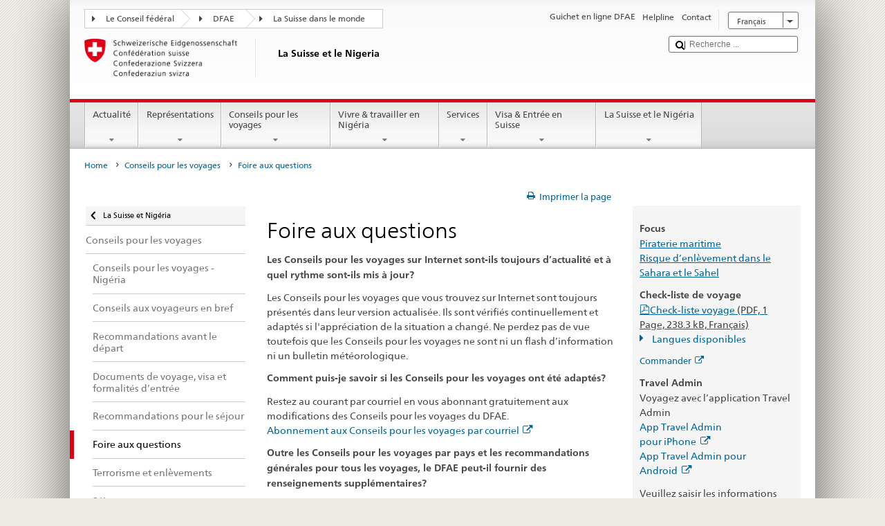

--- FILE ---
content_type: text/html;charset=utf-8
request_url: https://www.bundesreisezentrale.admin.ch/countries/nigeria/fr/home/conseils-pour-les-voyages/faq.html
body_size: 23640
content:


    
    
    <!DOCTYPE html>
    
    
    
    <html lang="fr"  >
    
<head>
    


<meta http-equiv="content-type" content="text/html; charset=UTF-8">
<meta http-equiv="X-UA-Compatible" content="IE=edge">
<title>Foire aux questions </title>
<meta name="viewport" content="width=device-width, initial-scale=1.0">
<meta http-equiv="cleartype" content="on">
<meta name="description" content="">
<meta name="keywords" content="">
<meta name="format-detection" content="telephone=no"/>


<meta property="og:title" content="Foire aux questions ">
<meta property="og:description" content="">

    <meta property="og:image" content="https://www.eda.admin.ch/content/dam/countries/eda-all/images/Sharingbild-Aussenstellen2.jpg">

<meta name="twitter:card" content="summary_large_image"/>
<script type="application/ld+json">
    {
        "@context": "https://schema.org",
        "@type": "WebPage",
        "dateModified": "2024-10-31T18:12:31.878+01:00"
    }
</script>

    


    
    <link rel="stylesheet" href="/etc.clientlibs/eda/base/clientlibs/publish/top.min.ACSHASH9d9e82985c1aba90802e9ecefed2751b.css" type="text/css">
<script src="/etc.clientlibs/eda/base/clientlibs/publish/top.min.ACSHASH659fbe003e1fd027236701d764852866.js"></script>

    
    
    
<link rel="stylesheet" href="/etc.clientlibs/eda/base/clientlibs/publish/newdesign.min.ACSHASH96a8e3f02083f5c9562f1de2e6cf5d4e.css" type="text/css">




                              <script>!function(a){var e="https://s.go-mpulse.net/boomerang/",t="addEventListener";if("False"=="True")a.BOOMR_config=a.BOOMR_config||{},a.BOOMR_config.PageParams=a.BOOMR_config.PageParams||{},a.BOOMR_config.PageParams.pci=!0,e="https://s2.go-mpulse.net/boomerang/";if(window.BOOMR_API_key="T8WB3-VWRBH-QC4WC-APK42-C76EL",function(){function n(e){a.BOOMR_onload=e&&e.timeStamp||(new Date).getTime()}if(!a.BOOMR||!a.BOOMR.version&&!a.BOOMR.snippetExecuted){a.BOOMR=a.BOOMR||{},a.BOOMR.snippetExecuted=!0;var i,_,o,r=document.createElement("iframe");if(a[t])a[t]("load",n,!1);else if(a.attachEvent)a.attachEvent("onload",n);r.src="javascript:void(0)",r.title="",r.role="presentation",(r.frameElement||r).style.cssText="width:0;height:0;border:0;display:none;",o=document.getElementsByTagName("script")[0],o.parentNode.insertBefore(r,o);try{_=r.contentWindow.document}catch(O){i=document.domain,r.src="javascript:var d=document.open();d.domain='"+i+"';void(0);",_=r.contentWindow.document}_.open()._l=function(){var a=this.createElement("script");if(i)this.domain=i;a.id="boomr-if-as",a.src=e+"T8WB3-VWRBH-QC4WC-APK42-C76EL",BOOMR_lstart=(new Date).getTime(),this.body.appendChild(a)},_.write("<bo"+'dy onload="document._l();">'),_.close()}}(),"".length>0)if(a&&"performance"in a&&a.performance&&"function"==typeof a.performance.setResourceTimingBufferSize)a.performance.setResourceTimingBufferSize();!function(){if(BOOMR=a.BOOMR||{},BOOMR.plugins=BOOMR.plugins||{},!BOOMR.plugins.AK){var e=""=="true"?1:0,t="",n="aoiguuqxiedrk2lomvhq-f-6db0fae7d-clientnsv4-s.akamaihd.net",i="false"=="true"?2:1,_={"ak.v":"39","ak.cp":"1219221","ak.ai":parseInt("395545",10),"ak.ol":"0","ak.cr":9,"ak.ipv":4,"ak.proto":"h2","ak.rid":"3319e1d6","ak.r":47394,"ak.a2":e,"ak.m":"dscb","ak.n":"essl","ak.bpcip":"3.144.106.0","ak.cport":54278,"ak.gh":"23.33.84.211","ak.quicv":"","ak.tlsv":"tls1.3","ak.0rtt":"","ak.0rtt.ed":"","ak.csrc":"-","ak.acc":"","ak.t":"1768842575","ak.ak":"hOBiQwZUYzCg5VSAfCLimQ==xrlxh7GD7x2NRFfYAKzycocfLH8VW/FNo6/nxG1uRdJs464kysQTy8K1BDXzPKq+pD/KHrLmXcgIxcOWQExuNQu4dFZcdN+ScOzjeQKIU4vLJqyEdMmCx7Xud7MoBoMIWgFQtUqaagNJ1ULwe8GmzTVFWbB0WZDNe4GEZVZmwxXnqwCTR9MaO2BY4dcA/KeKiC/[base64]/Q67X0PsxtVk0hyL+Yk=","ak.pv":"110","ak.dpoabenc":"","ak.tf":i};if(""!==t)_["ak.ruds"]=t;var o={i:!1,av:function(e){var t="http.initiator";if(e&&(!e[t]||"spa_hard"===e[t]))_["ak.feo"]=void 0!==a.aFeoApplied?1:0,BOOMR.addVar(_)},rv:function(){var a=["ak.bpcip","ak.cport","ak.cr","ak.csrc","ak.gh","ak.ipv","ak.m","ak.n","ak.ol","ak.proto","ak.quicv","ak.tlsv","ak.0rtt","ak.0rtt.ed","ak.r","ak.acc","ak.t","ak.tf"];BOOMR.removeVar(a)}};BOOMR.plugins.AK={akVars:_,akDNSPreFetchDomain:n,init:function(){if(!o.i){var a=BOOMR.subscribe;a("before_beacon",o.av,null,null),a("onbeacon",o.rv,null,null),o.i=!0}return this},is_complete:function(){return!0}}}}()}(window);</script></head>
    



<body class="white" lang="fr">
<link rel="stylesheet" href="/etc.clientlibs/eda/base/clientlibs/publish/countryentrypageprint.min.ACSHASHa0126a52bbae12e4ecd20a195735ce79.css" type="text/css">

<link rel="stylesheet" href="/etc.clientlibs/eda/base/clientlibs/publish/notyf.min.ACSHASH2d6fa6537d8d89d9d61ec57883b2b6a3.css" type="text/css">
<script src="/etc.clientlibs/eda/base/clientlibs/publish/clientstorage.min.ACSHASH44bc68fa2d879b153dbf6129806c22d9.js"></script>
<script src="/etc.clientlibs/eda/base/clientlibs/publish/notyf.min.ACSHASH0dcc3830313bb72923d27ed6ac6362a5.js"></script>
<script src="/etc.clientlibs/eda/base/clientlibs/publish/shoppingcart.min.ACSHASH7cc0b7eaf7b658003c720914688048b0.js"></script>

<div id="wrapper">
    <div id="container">
        










    
    
        


<header id="pageheader" role="banner" dir="ltr">
    <h1 class="visuallyhidden">Foire aux questions </h1>

    










    
    



<link rel="stylesheet" href="/etc.clientlibs/eda/base/clientlibs/publish/identityprint.min.ACSHASHea00e448b3c4b114b962c672ca2d6584.css" type="text/css">

<div class="hidden-phone">
    
        
        
            <a href="/countries/nigeria/fr/home.html" id="logo">
                <img src="/etc.clientlibs/eda/base/clientlibs/publish/resources/topimages/logo_ch_print.png"
                     alt="Logo DFAE">

                <h1 class="print-fixed-width">
                        <p>La Suisse et le Nigeria</p>

                </h1>
            </a>
        
    
</div>

        

        


    <nav id="treecrumb" role="navigation" class="hidden-phone">
        <ul class="hnav">
            
            
                
            <li class="first tcicn tc_arrow_default">
                <a href="#"><span data-icon=":"></span>Le Conseil fédéral</a>
                <ul class="hnav-sub">
                    <li class="hnav-sub__item">
                        <a class="hnav-sub__heading" href="https://www.admin.ch/gov/fr/accueil.html" target="_blank">Le Conseil fédéral (admin.ch)</a>
                        <ul class="hnav-sub__list">
                            
                                <li class="hnav-sub__list-item">
                                    <a href="http://www.bk.admin.ch/index.html?lang=fr" target="_blank"><p>La Chancellerie fédérale CF</p>
</a>
                                </li>
                            
                                <li class="hnav-sub__list-item">
                                    <a href="http://www.eda.admin.ch/eda/fr/home.html" target="_blank"><p>Département fédéral des affaires étrangères DFAE</p>
</a>
                                </li>
                            
                                <li class="hnav-sub__list-item">
                                    <a href="https://www.edi.admin.ch/edi/fr/home.html" target="_blank"><p>Département fédéral de l'intérieur DFI</p>
</a>
                                </li>
                            
                                <li class="hnav-sub__list-item">
                                    <a href="http://www.ejpd.admin.ch/content/ejpd/fr/home.html" target="_blank"><p>Département fédéral de justice et police DFJP</p>
</a>
                                </li>
                            
                                <li class="hnav-sub__list-item">
                                    <a href="http://www.vbs.admin.ch/internet/vbs/fr/home.html" target="_blank"><p>Département fédéral de la défense,<br />
de la protection de la population et des sports DDPS</p>
</a>
                                </li>
                            
                                <li class="hnav-sub__list-item">
                                    <a href="https://www.efd.admin.ch/efd/fr/home.html" target="_blank"><p>Département fédéral des finances DFF</p>
</a>
                                </li>
                            
                                <li class="hnav-sub__list-item">
                                    <a href="https://www.wbf.admin.ch/fr/" target="_blank"><p>Département fédéral de l’économie, <br />
de la formation et de la recherche DEFR</p>
</a>
                                </li>
                            
                                <li class="hnav-sub__list-item">
                                    <a href="https://www.uvek.admin.ch/uvek/fr/home.html" target="_blank"><p>Département fédéral de l’environnement, des transports,<br />
de l'énergie et de la communication DETEC</p>
</a>
                                </li>
                            
                        </ul>
                    </li>
                </ul>
            </li>

                
            
                
                
                

                <li class="tcicn tc_arrow_default">
                    <a href="#"><span data-icon=":"></span>DFAE</a>
                    <ul class="hnav-sub">
                        <li class="hnav-sub__item">
                            <a class="hnav-sub__heading" href="" target="_blank"><strong></strong></a>
                            <ul class="hnav-sub__list">
                                
                                    <li class="hnav-sub__list-item">
                                        <a href="/eda/fr/dfae.html" target="_blank"><p>Politique extérieure de la Suisse</p>
</a>
                                    </li>
                                
                                    <li class="hnav-sub__list-item">
                                        <a href="/content/europa/fr/home" target="_blank"><p>Politique européenne da la Suisse</p>
</a>
                                    </li>
                                
                                    <li class="hnav-sub__list-item">
                                        <a href="/deza/fr/home.html" target="_blank"><p>Développement et coopération</p>
</a>
                                    </li>
                                
                                    <li class="hnav-sub__list-item">
                                        <a href="/schweizerbeitrag/fr/home.html" target="_blank"><p>Contribution de la Suisse à l’UE élargie</p>
</a>
                                    </li>
                                
                                    <li class="hnav-sub__list-item">
                                        <a href="/content/aboutswitzerland/fr/home" target="_blank">About Switzerland</a>
                                    </li>
                                
                                    <li class="hnav-sub__list-item">
                                        <a href="/content/agenda2030/fr/home" target="_blank"><p>Agenda 2030</p>
</a>
                                    </li>
                                
                            </ul>
                        </li>
                    </ul>
                </li>

                
                
                    <li class="tcicn tc_arrow_last">
                        <a href="#" class="treecrumb_level3_link"><span
                                data-icon=":"></span>La Suisse dans le monde</a>
                        <ul class="hnav-sub nanoscroller treecrumb_level3_list">
                            <li class="hnav-sub__item">
                                <a class="hnav-sub__heading" href="/countries.html" target="_blank"></a>
                                <ul class="hnav-sub__list">
                                    
                                        <li class="hnav-sub__list-item">
                                            <a class="treecrumb_level3_item" href="/countries/afghanistan/fr/home.html" target="_blank"><p>Afghanistan</p>
</a>
                                        </li>
                                    
                                        <li class="hnav-sub__list-item">
                                            <a class="treecrumb_level3_item" href="/countries/south-africa/fr/home.html" target="_blank"><p>Afrique du Sud</p>
</a>
                                        </li>
                                    
                                        <li class="hnav-sub__list-item">
                                            <a class="treecrumb_level3_item" href="/countries/albania/fr/home.html" target="_blank"><p>Albanie</p>
</a>
                                        </li>
                                    
                                        <li class="hnav-sub__list-item">
                                            <a class="treecrumb_level3_item" href="/countries/algeria/fr/home.html" target="_blank"><p>Algérie</p>
</a>
                                        </li>
                                    
                                        <li class="hnav-sub__list-item">
                                            <a class="treecrumb_level3_item" href="/countries/germany/fr/home.html" target="_blank"><p>Allemagne</p>
</a>
                                        </li>
                                    
                                        <li class="hnav-sub__list-item">
                                            <a class="treecrumb_level3_item" href="/eda/fr/dfae/representations-et-conseils-pour-les-voyages/andorre.html" target="_blank"><p>Andorre</p>
</a>
                                        </li>
                                    
                                        <li class="hnav-sub__list-item">
                                            <a class="treecrumb_level3_item" href="/countries/angola/fr/home.html" target="_blank"><p>Angola</p>
</a>
                                        </li>
                                    
                                        <li class="hnav-sub__list-item">
                                            <a class="treecrumb_level3_item" href="/eda/fr/dfae/representations-et-conseils-pour-les-voyages/antigua-barbuda.html" target="_blank"><p>Antigua-et-Barbuda</p>
</a>
                                        </li>
                                    
                                        <li class="hnav-sub__list-item">
                                            <a class="treecrumb_level3_item" href="/countries/saudi-arabia/fr/home.html" target="_blank"><p>Arabie saoudite</p>
</a>
                                        </li>
                                    
                                        <li class="hnav-sub__list-item">
                                            <a class="treecrumb_level3_item" href="/countries/argentina/fr/home.html" target="_blank"><p>Argentine</p>
</a>
                                        </li>
                                    
                                        <li class="hnav-sub__list-item">
                                            <a class="treecrumb_level3_item" href="/countries/armenia/fr/home.html" target="_blank"><p>Arménie</p>
</a>
                                        </li>
                                    
                                        <li class="hnav-sub__list-item">
                                            <a class="treecrumb_level3_item" href="/countries/australia/fr/home.html" target="_blank"><p>Australie</p>
</a>
                                        </li>
                                    
                                        <li class="hnav-sub__list-item">
                                            <a class="treecrumb_level3_item" href="/countries/austria/fr/home.html" target="_blank"><p>Autriche</p>
</a>
                                        </li>
                                    
                                        <li class="hnav-sub__list-item">
                                            <a class="treecrumb_level3_item" href="/countries/azerbaijan/fr/home.html" target="_blank"><p>Azerbaidjan</p>
</a>
                                        </li>
                                    
                                        <li class="hnav-sub__list-item">
                                            <a class="treecrumb_level3_item" href="/eda/fr/dfae/representations-et-conseils-pour-les-voyages/bahamas.html" target="_blank"><p>Bahamas</p>
</a>
                                        </li>
                                    
                                        <li class="hnav-sub__list-item">
                                            <a class="treecrumb_level3_item" href="/eda/fr/dfae/representations-et-conseils-pour-les-voyages/bahrein.html" target="_blank"><p>Bahrein</p>
</a>
                                        </li>
                                    
                                        <li class="hnav-sub__list-item">
                                            <a class="treecrumb_level3_item" href="/countries/bangladesh/fr/home.html" target="_blank"><p>Bangladesh</p>
</a>
                                        </li>
                                    
                                        <li class="hnav-sub__list-item">
                                            <a class="treecrumb_level3_item" href="/eda/fr/dfae/representations-et-conseils-pour-les-voyages/barbade.html" target="_blank"><p>La Barbade</p>
</a>
                                        </li>
                                    
                                        <li class="hnav-sub__list-item">
                                            <a class="treecrumb_level3_item" href="/countries/belarus/fr/home.html" target="_blank"><p>Bélarus</p>
</a>
                                        </li>
                                    
                                        <li class="hnav-sub__list-item">
                                            <a class="treecrumb_level3_item" href="/countries/belgium/fr/home.html" target="_blank"><p>Belgique</p>
</a>
                                        </li>
                                    
                                        <li class="hnav-sub__list-item">
                                            <a class="treecrumb_level3_item" href="/eda/fr/dfae/representations-et-conseils-pour-les-voyages/belize.html" target="_blank"><p>Belize</p>
</a>
                                        </li>
                                    
                                        <li class="hnav-sub__list-item">
                                            <a class="treecrumb_level3_item" href="/countries/benin/fr/home.html" target="_blank"><p>Bénin</p>
</a>
                                        </li>
                                    
                                        <li class="hnav-sub__list-item">
                                            <a class="treecrumb_level3_item" href="/eda/fr/dfae/representations-et-conseils-pour-les-voyages/bhoutan.html" target="_blank"><p>Bhoutan</p>
</a>
                                        </li>
                                    
                                        <li class="hnav-sub__list-item">
                                            <a class="treecrumb_level3_item" href="/countries/bolivia/fr/home.html" target="_blank"><p>Bolivie</p>
</a>
                                        </li>
                                    
                                        <li class="hnav-sub__list-item">
                                            <a class="treecrumb_level3_item" href="/countries/bosnia-and-herzegovina/fr/home.html" target="_blank"><p>Bosnie et Herzégovine</p>
</a>
                                        </li>
                                    
                                        <li class="hnav-sub__list-item">
                                            <a class="treecrumb_level3_item" href="/eda/fr/dfae/representations-et-conseils-pour-les-voyages/botswana.html" target="_blank"><p>Botswana</p>
</a>
                                        </li>
                                    
                                        <li class="hnav-sub__list-item">
                                            <a class="treecrumb_level3_item" href="/countries/brazil/fr/home.html" target="_blank"><p>Brésil</p>
</a>
                                        </li>
                                    
                                        <li class="hnav-sub__list-item">
                                            <a class="treecrumb_level3_item" href="/eda/fr/dfae/representations-et-conseils-pour-les-voyages/brunei-darussalam.html" target="_blank"><p>Brunéi Darussalam</p>
</a>
                                        </li>
                                    
                                        <li class="hnav-sub__list-item">
                                            <a class="treecrumb_level3_item" href="/countries/bulgaria/fr/home.html" target="_blank"><p>Bulgarie</p>
</a>
                                        </li>
                                    
                                        <li class="hnav-sub__list-item">
                                            <a class="treecrumb_level3_item" href="/countries/burkina-faso/fr/home.html" target="_blank"><p>Burkina Faso</p>
</a>
                                        </li>
                                    
                                        <li class="hnav-sub__list-item">
                                            <a class="treecrumb_level3_item" href="/countries/burundi/fr/home.html" target="_blank"><p>Burundi</p>
</a>
                                        </li>
                                    
                                        <li class="hnav-sub__list-item">
                                            <a class="treecrumb_level3_item" href="/eda/fr/dfae/representations-et-conseils-pour-les-voyages/cap-vert.html" target="_blank"><p>Cabo Verde</p>
</a>
                                        </li>
                                    
                                        <li class="hnav-sub__list-item">
                                            <a class="treecrumb_level3_item" href="/countries/cambodia/fr/home.html" target="_blank"><p>Cambodge</p>
</a>
                                        </li>
                                    
                                        <li class="hnav-sub__list-item">
                                            <a class="treecrumb_level3_item" href="/countries/cameroon/fr/home.html" target="_blank"><p>Cameroun</p>
</a>
                                        </li>
                                    
                                        <li class="hnav-sub__list-item">
                                            <a class="treecrumb_level3_item" href="/countries/canada/fr/home.html" target="_blank"><p>Canada</p>
</a>
                                        </li>
                                    
                                        <li class="hnav-sub__list-item">
                                            <a class="treecrumb_level3_item" href="/countries/chile/fr/home.html" target="_blank"><p>Chili</p>
</a>
                                        </li>
                                    
                                        <li class="hnav-sub__list-item">
                                            <a class="treecrumb_level3_item" href="/countries/china/fr/home.html" target="_blank"><p>Chine</p>
</a>
                                        </li>
                                    
                                        <li class="hnav-sub__list-item">
                                            <a class="treecrumb_level3_item" href="/countries/cyprus/fr/home.html" target="_blank"><p>Chypre</p>
</a>
                                        </li>
                                    
                                        <li class="hnav-sub__list-item">
                                            <a class="treecrumb_level3_item" href="/countries/colombia/fr/home.html" target="_blank"><p>Colombie</p>
</a>
                                        </li>
                                    
                                        <li class="hnav-sub__list-item">
                                            <a class="treecrumb_level3_item" href="/eda/fr/dfae/representations-et-conseils-pour-les-voyages/republique-congo.html" target="_blank"><p>Congo (Brazzaville)</p>
</a>
                                        </li>
                                    
                                        <li class="hnav-sub__list-item">
                                            <a class="treecrumb_level3_item" href="/countries/democratic-republic-congo/fr/home.html" target="_blank"><p>Congo (Kinshasa)</p>
</a>
                                        </li>
                                    
                                        <li class="hnav-sub__list-item">
                                            <a class="treecrumb_level3_item" href="/countries/korea-republic/fr/home.html" target="_blank"><p>Corée (Sud)</p>
</a>
                                        </li>
                                    
                                        <li class="hnav-sub__list-item">
                                            <a class="treecrumb_level3_item" href="/countries/korea-democratic-people-s-republic/fr/home.html" target="_blank"><p>Corée (Nord)</p>
</a>
                                        </li>
                                    
                                        <li class="hnav-sub__list-item">
                                            <a class="treecrumb_level3_item" href="/eda/fr/dfae/representations-et-conseils-pour-les-voyages/comores.html" target="_blank"><p>Comores</p>
</a>
                                        </li>
                                    
                                        <li class="hnav-sub__list-item">
                                            <a class="treecrumb_level3_item" href="/countries/costa-rica/fr/home.html" target="_blank"><p>Costa Rica</p>
</a>
                                        </li>
                                    
                                        <li class="hnav-sub__list-item">
                                            <a class="treecrumb_level3_item" href="/countries/ivory-coast/fr/home.html" target="_blank"><p>Côte d'Ivoire</p>
</a>
                                        </li>
                                    
                                        <li class="hnav-sub__list-item">
                                            <a class="treecrumb_level3_item" href="/countries/croatia/fr/home.html" target="_blank"><p>Croatie</p>
</a>
                                        </li>
                                    
                                        <li class="hnav-sub__list-item">
                                            <a class="treecrumb_level3_item" href="/countries/cuba/fr/home.html" target="_blank"><p>Cuba</p>
</a>
                                        </li>
                                    
                                        <li class="hnav-sub__list-item">
                                            <a class="treecrumb_level3_item" href="/countries/denmark/fr/home.html" target="_blank"><p>Danemark</p>
</a>
                                        </li>
                                    
                                        <li class="hnav-sub__list-item">
                                            <a class="treecrumb_level3_item" href="/eda/fr/dfae/representations-et-conseils-pour-les-voyages/djibouti.html" target="_blank"><p>Djibouti</p>
</a>
                                        </li>
                                    
                                        <li class="hnav-sub__list-item">
                                            <a class="treecrumb_level3_item" href="/eda/fr/dfae/representations-et-conseils-pour-les-voyages/dominique.html" target="_blank"><p>Dominique</p>
</a>
                                        </li>
                                    
                                        <li class="hnav-sub__list-item">
                                            <a class="treecrumb_level3_item" href="/countries/egypt/fr/home.html" target="_blank"><p>Egypte</p>
</a>
                                        </li>
                                    
                                        <li class="hnav-sub__list-item">
                                            <a class="treecrumb_level3_item" href="/eda/fr/dfae/representations-et-conseils-pour-les-voyages/salvador.html" target="_blank"><p>El Salvador</p>
</a>
                                        </li>
                                    
                                        <li class="hnav-sub__list-item">
                                            <a class="treecrumb_level3_item" href="/countries/united-arab-emirates/fr/home.html" target="_blank"><p>Emirats arabes unis</p>
</a>
                                        </li>
                                    
                                        <li class="hnav-sub__list-item">
                                            <a class="treecrumb_level3_item" href="/countries/ecuador/fr/home.html" target="_blank"><p>Equateur</p>
</a>
                                        </li>
                                    
                                        <li class="hnav-sub__list-item">
                                            <a class="treecrumb_level3_item" href="/eda/fr/dfae/representations-et-conseils-pour-les-voyages/erythree.html" target="_blank"><p>Erythrée</p>
</a>
                                        </li>
                                    
                                        <li class="hnav-sub__list-item">
                                            <a class="treecrumb_level3_item" href="/countries/spain/fr/home.html" target="_blank"><p>Espagne</p>
</a>
                                        </li>
                                    
                                        <li class="hnav-sub__list-item">
                                            <a class="treecrumb_level3_item" href="/countries/estonia/fr/home.html" target="_blank"><p>Estonie</p>
</a>
                                        </li>
                                    
                                        <li class="hnav-sub__list-item">
                                            <a class="treecrumb_level3_item" href="/eda/fr/dfae/representations-et-conseils-pour-les-voyages/eswatini.html" target="_blank"><p>Eswatini</p>
<p> </p>
</a>
                                        </li>
                                    
                                        <li class="hnav-sub__list-item">
                                            <a class="treecrumb_level3_item" href="/countries/usa/fr/home.html" target="_blank"><p>Etats-Unis</p>
</a>
                                        </li>
                                    
                                        <li class="hnav-sub__list-item">
                                            <a class="treecrumb_level3_item" href="/countries/ethiopia/fr/home.html" target="_blank"><p>Ethiopie</p>
</a>
                                        </li>
                                    
                                        <li class="hnav-sub__list-item">
                                            <a class="treecrumb_level3_item" href="/eda/fr/dfae/representations-et-conseils-pour-les-voyages/fidji.html" target="_blank"><p>Fidji</p>
</a>
                                        </li>
                                    
                                        <li class="hnav-sub__list-item">
                                            <a class="treecrumb_level3_item" href="/countries/finland/fr/home.html" target="_blank"><p>Finlande</p>
</a>
                                        </li>
                                    
                                        <li class="hnav-sub__list-item">
                                            <a class="treecrumb_level3_item" href="/countries/france/fr/home.html" target="_blank"><p>France</p>
</a>
                                        </li>
                                    
                                        <li class="hnav-sub__list-item">
                                            <a class="treecrumb_level3_item" href="/eda/fr/dfae/representations-et-conseils-pour-les-voyages/gabon.html" target="_blank"><p>Gabon</p>
</a>
                                        </li>
                                    
                                        <li class="hnav-sub__list-item">
                                            <a class="treecrumb_level3_item" href="/eda/fr/dfae/representations-et-conseils-pour-les-voyages/gambie.html" target="_blank"><p>Gambie</p>
</a>
                                        </li>
                                    
                                        <li class="hnav-sub__list-item">
                                            <a class="treecrumb_level3_item" href="/countries/georgia/fr/home.html" target="_blank"><p>Géorgie</p>
</a>
                                        </li>
                                    
                                        <li class="hnav-sub__list-item">
                                            <a class="treecrumb_level3_item" href="/countries/ghana/fr/home.html" target="_blank"><p>Ghana</p>
</a>
                                        </li>
                                    
                                        <li class="hnav-sub__list-item">
                                            <a class="treecrumb_level3_item" href="/countries/greece/fr/home.html" target="_blank"><p>Grèce</p>
</a>
                                        </li>
                                    
                                        <li class="hnav-sub__list-item">
                                            <a class="treecrumb_level3_item" href="/eda/fr/dfae/representations-et-conseils-pour-les-voyages/grenade.html" target="_blank"><p>Grenade</p>
</a>
                                        </li>
                                    
                                        <li class="hnav-sub__list-item">
                                            <a class="treecrumb_level3_item" href="/countries/guatemala/fr/home.html" target="_blank"><p>Guatemala</p>
</a>
                                        </li>
                                    
                                        <li class="hnav-sub__list-item">
                                            <a class="treecrumb_level3_item" href="/eda/fr/dfae/representations-et-conseils-pour-les-voyages/guinee.html" target="_blank"><p>Guinée</p>
</a>
                                        </li>
                                    
                                        <li class="hnav-sub__list-item">
                                            <a class="treecrumb_level3_item" href="/eda/fr/dfae/representations-et-conseils-pour-les-voyages/guinee-equatoriale.html" target="_blank"><p>Guinée équatoriale</p>
</a>
                                        </li>
                                    
                                        <li class="hnav-sub__list-item">
                                            <a class="treecrumb_level3_item" href="/eda/fr/dfae/representations-et-conseils-pour-les-voyages/guinee-bissau.html" target="_blank"><p>Guinée-Bissau</p>
</a>
                                        </li>
                                    
                                        <li class="hnav-sub__list-item">
                                            <a class="treecrumb_level3_item" href="/eda/fr/dfae/representations-et-conseils-pour-les-voyages/guyana.html" target="_blank"><p>Guyana</p>
</a>
                                        </li>
                                    
                                        <li class="hnav-sub__list-item">
                                            <a class="treecrumb_level3_item" href="/countries/haiti/fr/home.html" target="_blank"><p>Haiti</p>
</a>
                                        </li>
                                    
                                        <li class="hnav-sub__list-item">
                                            <a class="treecrumb_level3_item" href="/eda/fr/dfae/representations-et-conseils-pour-les-voyages/honduras.html" target="_blank"><p>Honduras</p>
</a>
                                        </li>
                                    
                                        <li class="hnav-sub__list-item">
                                            <a class="treecrumb_level3_item" href="/countries/hungary/fr/home.html" target="_blank"><p>Hongrie</p>
</a>
                                        </li>
                                    
                                        <li class="hnav-sub__list-item">
                                            <a class="treecrumb_level3_item" href="/eda/fr/dfae/representations-et-conseils-pour-les-voyages/iles-cook.html" target="_blank"><p>Iles Cook</p>
</a>
                                        </li>
                                    
                                        <li class="hnav-sub__list-item">
                                            <a class="treecrumb_level3_item" href="/countries/india/fr/home.html" target="_blank"><p>Inde</p>
</a>
                                        </li>
                                    
                                        <li class="hnav-sub__list-item">
                                            <a class="treecrumb_level3_item" href="/countries/indonesia/fr/home.html" target="_blank"><p>Indonésie</p>
</a>
                                        </li>
                                    
                                        <li class="hnav-sub__list-item">
                                            <a class="treecrumb_level3_item" href="/countries/iran/fr/home.html" target="_blank"><p>Iran</p>
</a>
                                        </li>
                                    
                                        <li class="hnav-sub__list-item">
                                            <a class="treecrumb_level3_item" href="/countries/iraq/fr/home.html" target="_blank"><p>Irak</p>
</a>
                                        </li>
                                    
                                        <li class="hnav-sub__list-item">
                                            <a class="treecrumb_level3_item" href="/countries/ireland/fr/home.html" target="_blank"><p>Irlande</p>
</a>
                                        </li>
                                    
                                        <li class="hnav-sub__list-item">
                                            <a class="treecrumb_level3_item" href="/eda/fr/dfae/representations-et-conseils-pour-les-voyages/islande.html" target="_blank"><p>Islande</p>
</a>
                                        </li>
                                    
                                        <li class="hnav-sub__list-item">
                                            <a class="treecrumb_level3_item" href="/countries/israel/fr/home.html" target="_blank"><p>Israël</p>
</a>
                                        </li>
                                    
                                        <li class="hnav-sub__list-item">
                                            <a class="treecrumb_level3_item" href="/countries/italy/fr/home.html" target="_blank"><p>Italie</p>
</a>
                                        </li>
                                    
                                        <li class="hnav-sub__list-item">
                                            <a class="treecrumb_level3_item" href="/eda/fr/dfae/representations-et-conseils-pour-les-voyages/jamaique.html" target="_blank"><p>Jamaïque</p>
</a>
                                        </li>
                                    
                                        <li class="hnav-sub__list-item">
                                            <a class="treecrumb_level3_item" href="/countries/japan/fr/home.html" target="_blank"><p>Japon</p>
</a>
                                        </li>
                                    
                                        <li class="hnav-sub__list-item">
                                            <a class="treecrumb_level3_item" href="/countries/jordan/fr/home.html" target="_blank"><p>Jordanie</p>
</a>
                                        </li>
                                    
                                        <li class="hnav-sub__list-item">
                                            <a class="treecrumb_level3_item" href="/countries/kazakhstan/fr/home.html" target="_blank"><p>Kazakhstan</p>
</a>
                                        </li>
                                    
                                        <li class="hnav-sub__list-item">
                                            <a class="treecrumb_level3_item" href="/countries/kenia/fr/home.html" target="_blank"><p>Kenya</p>
</a>
                                        </li>
                                    
                                        <li class="hnav-sub__list-item">
                                            <a class="treecrumb_level3_item" href="/countries/kyrgyzstan/fr/home.html" target="_blank"><p>Kirghizistan</p>
</a>
                                        </li>
                                    
                                        <li class="hnav-sub__list-item">
                                            <a class="treecrumb_level3_item" href="/eda/fr/dfae/representations-et-conseils-pour-les-voyages/kiribati.html" target="_blank"><p>Kiribati</p>
</a>
                                        </li>
                                    
                                        <li class="hnav-sub__list-item">
                                            <a class="treecrumb_level3_item" href="/countries/kosovo/fr/home.html" target="_blank"><p>Kosovo</p>
</a>
                                        </li>
                                    
                                        <li class="hnav-sub__list-item">
                                            <a class="treecrumb_level3_item" href="/countries/kuwait/fr/home.html" target="_blank"><p>Koweït</p>
</a>
                                        </li>
                                    
                                        <li class="hnav-sub__list-item">
                                            <a class="treecrumb_level3_item" href="/countries/laos/fr/home.html" target="_blank"><p>Laos</p>
</a>
                                        </li>
                                    
                                        <li class="hnav-sub__list-item">
                                            <a class="treecrumb_level3_item" href="/eda/fr/dfae/representations-et-conseils-pour-les-voyages/lesotho.html" target="_blank"><p>Lesotho</p>
</a>
                                        </li>
                                    
                                        <li class="hnav-sub__list-item">
                                            <a class="treecrumb_level3_item" href="/countries/latvia/fr/home.html" target="_blank"><p>Lettonie</p>
</a>
                                        </li>
                                    
                                        <li class="hnav-sub__list-item">
                                            <a class="treecrumb_level3_item" href="/countries/lebanon/fr/home.html" target="_blank"><p>Liban</p>
</a>
                                        </li>
                                    
                                        <li class="hnav-sub__list-item">
                                            <a class="treecrumb_level3_item" href="/eda/fr/dfae/representations-et-conseils-pour-les-voyages/liberia.html" target="_blank"><p>Libéria</p>
</a>
                                        </li>
                                    
                                        <li class="hnav-sub__list-item">
                                            <a class="treecrumb_level3_item" href="/countries/libya/fr/home.html" target="_blank"><p>Libye</p>
</a>
                                        </li>
                                    
                                        <li class="hnav-sub__list-item">
                                            <a class="treecrumb_level3_item" href="/countries/liechtenstein/fr/home.html" target="_blank"><p>Liechtenstein</p>
</a>
                                        </li>
                                    
                                        <li class="hnav-sub__list-item">
                                            <a class="treecrumb_level3_item" href="/countries/lithuania/fr/home.html" target="_blank"><p>Lithuanie</p>
</a>
                                        </li>
                                    
                                        <li class="hnav-sub__list-item">
                                            <a class="treecrumb_level3_item" href="/countries/luxembourg/fr/home.html" target="_blank"><p>Luxembourg</p>
</a>
                                        </li>
                                    
                                        <li class="hnav-sub__list-item">
                                            <a class="treecrumb_level3_item" href="/countries/north-macedonia/fr/home.html" target="_blank"><p>Macédoine du Nord</p>
</a>
                                        </li>
                                    
                                        <li class="hnav-sub__list-item">
                                            <a class="treecrumb_level3_item" href="/countries/madagascar/fr/home.html" target="_blank"><p>Madagascar</p>
</a>
                                        </li>
                                    
                                        <li class="hnav-sub__list-item">
                                            <a class="treecrumb_level3_item" href="/countries/malaysia/fr/home.html" target="_blank"><p>Malaisie</p>
</a>
                                        </li>
                                    
                                        <li class="hnav-sub__list-item">
                                            <a class="treecrumb_level3_item" href="/countries/malawi/fr/home.html" target="_blank"><p>Malawi</p>
</a>
                                        </li>
                                    
                                        <li class="hnav-sub__list-item">
                                            <a class="treecrumb_level3_item" href="/eda/fr/dfae/representations-et-conseils-pour-les-voyages/maldives.html" target="_blank">Maldives</a>
                                        </li>
                                    
                                        <li class="hnav-sub__list-item">
                                            <a class="treecrumb_level3_item" href="/countries/mali/fr/home.html" target="_blank"><p>Mali</p>
</a>
                                        </li>
                                    
                                        <li class="hnav-sub__list-item">
                                            <a class="treecrumb_level3_item" href="/countries/malta/fr/home.html" target="_blank"><p>Malte</p>
</a>
                                        </li>
                                    
                                        <li class="hnav-sub__list-item">
                                            <a class="treecrumb_level3_item" href="/countries/morocco/fr/home.html" target="_blank"><p>Maroc</p>
</a>
                                        </li>
                                    
                                        <li class="hnav-sub__list-item">
                                            <a class="treecrumb_level3_item" href="/eda/fr/dfae/representations-et-conseils-pour-les-voyages/iles-marshall.html" target="_blank"><p>Iles Marshall</p>
</a>
                                        </li>
                                    
                                        <li class="hnav-sub__list-item">
                                            <a class="treecrumb_level3_item" href="/eda/fr/dfae/representations-et-conseils-pour-les-voyages/maurice.html" target="_blank"><p>Maurice</p>
</a>
                                        </li>
                                    
                                        <li class="hnav-sub__list-item">
                                            <a class="treecrumb_level3_item" href="/eda/fr/dfae/representations-et-conseils-pour-les-voyages/mauritanie.html" target="_blank"><p>Mauritanie</p>
</a>
                                        </li>
                                    
                                        <li class="hnav-sub__list-item">
                                            <a class="treecrumb_level3_item" href="/countries/mexico/fr/home.html" target="_blank"><p>Mexique</p>
</a>
                                        </li>
                                    
                                        <li class="hnav-sub__list-item">
                                            <a class="treecrumb_level3_item" href="/eda/fr/dfae/representations-et-conseils-pour-les-voyages/micronesie.html" target="_blank"><p>Micronésie</p>
</a>
                                        </li>
                                    
                                        <li class="hnav-sub__list-item">
                                            <a class="treecrumb_level3_item" href="/countries/moldova/fr/home.html" target="_blank"><p>Moldova</p>
</a>
                                        </li>
                                    
                                        <li class="hnav-sub__list-item">
                                            <a class="treecrumb_level3_item" href="/eda/fr/dfae/representations-et-conseils-pour-les-voyages/monaco.html" target="_blank"><p>Monaco</p>
</a>
                                        </li>
                                    
                                        <li class="hnav-sub__list-item">
                                            <a class="treecrumb_level3_item" href="/countries/mongolia/fr/home.html" target="_blank"><p>Mongolie</p>
</a>
                                        </li>
                                    
                                        <li class="hnav-sub__list-item">
                                            <a class="treecrumb_level3_item" href="/eda/fr/dfae/representations-et-conseils-pour-les-voyages/montenegro.html" target="_blank"><p>Monténégro</p>
</a>
                                        </li>
                                    
                                        <li class="hnav-sub__list-item">
                                            <a class="treecrumb_level3_item" href="/countries/mozambique/fr/home.html" target="_blank"><p>Mozambique</p>
</a>
                                        </li>
                                    
                                        <li class="hnav-sub__list-item">
                                            <a class="treecrumb_level3_item" href="/countries/myanmar/fr/home.html" target="_blank"><p>Myanmar</p>
</a>
                                        </li>
                                    
                                        <li class="hnav-sub__list-item">
                                            <a class="treecrumb_level3_item" href="/eda/fr/dfae/representations-et-conseils-pour-les-voyages/namibia.html" target="_blank"><p>Namibie</p>
</a>
                                        </li>
                                    
                                        <li class="hnav-sub__list-item">
                                            <a class="treecrumb_level3_item" href="/eda/fr/dfae/representations-et-conseils-pour-les-voyages/nauru.html" target="_blank"><p>Nauru</p>
</a>
                                        </li>
                                    
                                        <li class="hnav-sub__list-item">
                                            <a class="treecrumb_level3_item" href="/countries/nepal/fr/home.html" target="_blank"><p>Népal</p>
</a>
                                        </li>
                                    
                                        <li class="hnav-sub__list-item">
                                            <a class="treecrumb_level3_item" href="/eda/fr/dfae/representations-et-conseils-pour-les-voyages/nicaragua.html" target="_blank"><p>Nicaragua</p>
</a>
                                        </li>
                                    
                                        <li class="hnav-sub__list-item">
                                            <a class="treecrumb_level3_item" href="/countries/niger/fr/home.html" target="_blank"><p>Niger</p>
</a>
                                        </li>
                                    
                                        <li class="hnav-sub__list-item">
                                            <a class="treecrumb_level3_item" href="/countries/nigeria/fr/home.html" target="_blank"><p>Nigéria</p>
</a>
                                        </li>
                                    
                                        <li class="hnav-sub__list-item">
                                            <a class="treecrumb_level3_item" href="/countries/norway/fr/home.html" target="_blank"><p>Norvège</p>
</a>
                                        </li>
                                    
                                        <li class="hnav-sub__list-item">
                                            <a class="treecrumb_level3_item" href="/countries/new-zealand/fr/home.html" target="_blank"><p>Nouvelle-Zélande</p>
</a>
                                        </li>
                                    
                                        <li class="hnav-sub__list-item">
                                            <a class="treecrumb_level3_item" href="/countries/oman/fr/home.html" target="_blank"><p>Oman</p>
</a>
                                        </li>
                                    
                                        <li class="hnav-sub__list-item">
                                            <a class="treecrumb_level3_item" href="/eda/fr/dfae/representations-et-conseils-pour-les-voyages/ouganda.html" target="_blank"><p>Ouganda</p>
</a>
                                        </li>
                                    
                                        <li class="hnav-sub__list-item">
                                            <a class="treecrumb_level3_item" href="/countries/uzbekistan/fr/home.html" target="_blank"><p>Ouzbékistan</p>
</a>
                                        </li>
                                    
                                        <li class="hnav-sub__list-item">
                                            <a class="treecrumb_level3_item" href="/countries/pakistan/fr/home.html" target="_blank"><p>Pakistan</p>
</a>
                                        </li>
                                    
                                        <li class="hnav-sub__list-item">
                                            <a class="treecrumb_level3_item" href="/eda/fr/dfae/representations-et-conseils-pour-les-voyages/palaos.html" target="_blank"><p>Palaos</p>
</a>
                                        </li>
                                    
                                        <li class="hnav-sub__list-item">
                                            <a class="treecrumb_level3_item" href="/eda/fr/dfae/representations-et-conseils-pour-les-voyages/panama.html" target="_blank"><p>Panama</p>
</a>
                                        </li>
                                    
                                        <li class="hnav-sub__list-item">
                                            <a class="treecrumb_level3_item" href="/eda/fr/dfae/representations-et-conseils-pour-les-voyages/papouasie-nouvelle-guinee.html" target="_blank"><p>Papouasie-Nouvelle Guinée</p>
</a>
                                        </li>
                                    
                                        <li class="hnav-sub__list-item">
                                            <a class="treecrumb_level3_item" href="/countries/paraguay/fr/home.html" target="_blank"><p>Paraguay</p>
</a>
                                        </li>
                                    
                                        <li class="hnav-sub__list-item">
                                            <a class="treecrumb_level3_item" href="/countries/netherlands/fr/home.html" target="_blank"><p>Pays-Bas</p>
</a>
                                        </li>
                                    
                                        <li class="hnav-sub__list-item">
                                            <a class="treecrumb_level3_item" href="/countries/peru/fr/home.html" target="_blank"><p>Pérou</p>
</a>
                                        </li>
                                    
                                        <li class="hnav-sub__list-item">
                                            <a class="treecrumb_level3_item" href="/countries/philippines/fr/home.html" target="_blank"><p>Philippines</p>
</a>
                                        </li>
                                    
                                        <li class="hnav-sub__list-item">
                                            <a class="treecrumb_level3_item" href="/countries/poland/fr/home.html" target="_blank"><p>Pologne</p>
</a>
                                        </li>
                                    
                                        <li class="hnav-sub__list-item">
                                            <a class="treecrumb_level3_item" href="/countries/portugal/fr/home.html" target="_blank"><p>Portugal</p>
</a>
                                        </li>
                                    
                                        <li class="hnav-sub__list-item">
                                            <a class="treecrumb_level3_item" href="/countries/qatar/fr/home.html" target="_blank"><p>Qatar</p>
</a>
                                        </li>
                                    
                                        <li class="hnav-sub__list-item">
                                            <a class="treecrumb_level3_item" href="/eda/fr/dfae/representations-et-conseils-pour-les-voyages/republique-centrafricaine.html" target="_blank"><p>République Centrafricaine</p>
</a>
                                        </li>
                                    
                                        <li class="hnav-sub__list-item">
                                            <a class="treecrumb_level3_item" href="/countries/dominican-republic/fr/home.html" target="_blank"><p>République dominicaine</p>
</a>
                                        </li>
                                    
                                        <li class="hnav-sub__list-item">
                                            <a class="treecrumb_level3_item" href="/countries/czech-republic/fr/home.html" target="_blank"><p>République Tchèque</p>
</a>
                                        </li>
                                    
                                        <li class="hnav-sub__list-item">
                                            <a class="treecrumb_level3_item" href="/countries/romania/fr/home.html" target="_blank"><p>Roumanie</p>
</a>
                                        </li>
                                    
                                        <li class="hnav-sub__list-item">
                                            <a class="treecrumb_level3_item" href="/countries/united-kingdom/fr/home.html" target="_blank"><p>Royaume-Uni</p>
</a>
                                        </li>
                                    
                                        <li class="hnav-sub__list-item">
                                            <a class="treecrumb_level3_item" href="/countries/russia/fr/home.html" target="_blank"><p>Russie</p>
</a>
                                        </li>
                                    
                                        <li class="hnav-sub__list-item">
                                            <a class="treecrumb_level3_item" href="/countries/rwanda/fr/home.html" target="_blank"><p>Rwanda</p>
</a>
                                        </li>
                                    
                                        <li class="hnav-sub__list-item">
                                            <a class="treecrumb_level3_item" href="/eda/fr/dfae/representations-et-conseils-pour-les-voyages/sainte-lucie.html" target="_blank"><p>Sainte-Lucie</p>
</a>
                                        </li>
                                    
                                        <li class="hnav-sub__list-item">
                                            <a class="treecrumb_level3_item" href="/eda/fr/dfae/representations-et-conseils-pour-les-voyages/saint-kitts-nevis.html" target="_blank"><p>Saint-Kitts-et-Nevis</p>
</a>
                                        </li>
                                    
                                        <li class="hnav-sub__list-item">
                                            <a class="treecrumb_level3_item" href="/eda/fr/dfae/representations-et-conseils-pour-les-voyages/saint-marin.html" target="_blank"><p>Saint-Marin</p>
</a>
                                        </li>
                                    
                                        <li class="hnav-sub__list-item">
                                            <a class="treecrumb_level3_item" href="/countries/holy-see/fr/home.html" target="_blank"><p>Saint-Siège (Cité du Vatican)</p>
</a>
                                        </li>
                                    
                                        <li class="hnav-sub__list-item">
                                            <a class="treecrumb_level3_item" href="/eda/fr/dfae/representations-et-conseils-pour-les-voyages/saint-vincent-grenadines.html" target="_blank"><p>Saint-Vincent-et-les-Grenadine</p>
</a>
                                        </li>
                                    
                                        <li class="hnav-sub__list-item">
                                            <a class="treecrumb_level3_item" href="/eda/fr/dfae/representations-et-conseils-pour-les-voyages/iles-salomon.html" target="_blank"><p>Iles Salomon</p>
</a>
                                        </li>
                                    
                                        <li class="hnav-sub__list-item">
                                            <a class="treecrumb_level3_item" href="/eda/fr/dfae/representations-et-conseils-pour-les-voyages/samoa.html" target="_blank"><p>Samoa</p>
</a>
                                        </li>
                                    
                                        <li class="hnav-sub__list-item">
                                            <a class="treecrumb_level3_item" href="/eda/fr/dfae/representations-et-conseils-pour-les-voyages/sao-tome-principe.html" target="_blank"><p>São Tomé-et-Príncipe</p>
</a>
                                        </li>
                                    
                                        <li class="hnav-sub__list-item">
                                            <a class="treecrumb_level3_item" href="/countries/senegal/fr/home.html" target="_blank"><p>Sénégal</p>
</a>
                                        </li>
                                    
                                        <li class="hnav-sub__list-item">
                                            <a class="treecrumb_level3_item" href="/countries/serbia/fr/home.html" target="_blank"><p>Serbie</p>
</a>
                                        </li>
                                    
                                        <li class="hnav-sub__list-item">
                                            <a class="treecrumb_level3_item" href="/eda/fr/dfae/representations-et-conseils-pour-les-voyages/seychelles.html" target="_blank"><p>Seychelles</p>
</a>
                                        </li>
                                    
                                        <li class="hnav-sub__list-item">
                                            <a class="treecrumb_level3_item" href="/eda/fr/dfae/representations-et-conseils-pour-les-voyages/sierra-leone.html" target="_blank"><p>Sierra Leone</p>
</a>
                                        </li>
                                    
                                        <li class="hnav-sub__list-item">
                                            <a class="treecrumb_level3_item" href="/countries/singapore/fr/home.html" target="_blank"><p>Singapour</p>
</a>
                                        </li>
                                    
                                        <li class="hnav-sub__list-item">
                                            <a class="treecrumb_level3_item" href="/countries/slovakia/fr/home.html" target="_blank"><p>Slovaquie</p>
</a>
                                        </li>
                                    
                                        <li class="hnav-sub__list-item">
                                            <a class="treecrumb_level3_item" href="/countries/slovenia/fr/home.html" target="_blank"><p>Slovénie</p>
</a>
                                        </li>
                                    
                                        <li class="hnav-sub__list-item">
                                            <a class="treecrumb_level3_item" href="/countries/somalia/fr/home.html" target="_blank"><p>Somalie</p>
</a>
                                        </li>
                                    
                                        <li class="hnav-sub__list-item">
                                            <a class="treecrumb_level3_item" href="/countries/sudan/fr/home.html" target="_blank"><p>Soudan</p>
</a>
                                        </li>
                                    
                                        <li class="hnav-sub__list-item">
                                            <a class="treecrumb_level3_item" href="/countries/south-sudan/fr/home.html" target="_blank"><p>Soudan du Sud</p>
</a>
                                        </li>
                                    
                                        <li class="hnav-sub__list-item">
                                            <a class="treecrumb_level3_item" href="/countries/sri-lanka/fr/home.html" target="_blank"><p>Sri Lanka</p>
</a>
                                        </li>
                                    
                                        <li class="hnav-sub__list-item">
                                            <a class="treecrumb_level3_item" href="/countries/sweden/fr/home.html" target="_blank"><p>Suède</p>
</a>
                                        </li>
                                    
                                        <li class="hnav-sub__list-item">
                                            <a class="treecrumb_level3_item" href="/eda/fr/dfae/representations-et-conseils-pour-les-voyages/suriname.html" target="_blank"><p>Suriname</p>
</a>
                                        </li>
                                    
                                        <li class="hnav-sub__list-item">
                                            <a class="treecrumb_level3_item" href="/countries/syria/fr/home.html" target="_blank"><p>Syrie</p>
</a>
                                        </li>
                                    
                                        <li class="hnav-sub__list-item">
                                            <a class="treecrumb_level3_item" href="/countries/tajikistan/fr/home.html" target="_blank"><p>Tadjikistan</p>
</a>
                                        </li>
                                    
                                        <li class="hnav-sub__list-item">
                                            <a class="treecrumb_level3_item" href="/countries/taiwan/fr/home.html" target="_blank"><p>Taïwan (Taipei chinois)</p>
</a>
                                        </li>
                                    
                                        <li class="hnav-sub__list-item">
                                            <a class="treecrumb_level3_item" href="/countries/tanzania/fr/home.html" target="_blank"><p>Tanzanie</p>
</a>
                                        </li>
                                    
                                        <li class="hnav-sub__list-item">
                                            <a class="treecrumb_level3_item" href="/countries/chad/fr/home.html" target="_blank"><p>Tchad</p>
</a>
                                        </li>
                                    
                                        <li class="hnav-sub__list-item">
                                            <a class="treecrumb_level3_item" href="/countries/occupied-palestinian-territory/fr/home.html" target="_blank"><p>Territoire palestinien occupé</p>
</a>
                                        </li>
                                    
                                        <li class="hnav-sub__list-item">
                                            <a class="treecrumb_level3_item" href="/countries/thailand/fr/home.html" target="_blank"><p>Thaïlande</p>
</a>
                                        </li>
                                    
                                        <li class="hnav-sub__list-item">
                                            <a class="treecrumb_level3_item" href="/eda/fr/dfae/representations-et-conseils-pour-les-voyages/timor-leste.html" target="_blank"><p>Timor-Leste</p>
</a>
                                        </li>
                                    
                                        <li class="hnav-sub__list-item">
                                            <a class="treecrumb_level3_item" href="/eda/fr/dfae/representations-et-conseils-pour-les-voyages/togo.html" target="_blank"><p>Togo</p>
</a>
                                        </li>
                                    
                                        <li class="hnav-sub__list-item">
                                            <a class="treecrumb_level3_item" href="/eda/fr/dfae/representations-et-conseils-pour-les-voyages/tonga.html" target="_blank"><p>Tonga</p>
</a>
                                        </li>
                                    
                                        <li class="hnav-sub__list-item">
                                            <a class="treecrumb_level3_item" href="/eda/fr/dfae/representations-et-conseils-pour-les-voyages/trinite-tobago.html" target="_blank"><p>Trinité-et-Tobago</p>
</a>
                                        </li>
                                    
                                        <li class="hnav-sub__list-item">
                                            <a class="treecrumb_level3_item" href="/countries/tunisia/fr/home.html" target="_blank"><p>Tunisie</p>
</a>
                                        </li>
                                    
                                        <li class="hnav-sub__list-item">
                                            <a class="treecrumb_level3_item" href="/eda/fr/dfae/representations-et-conseils-pour-les-voyages/turkmenistan.html" target="_blank"><p>Turkmenistan</p>
</a>
                                        </li>
                                    
                                        <li class="hnav-sub__list-item">
                                            <a class="treecrumb_level3_item" href="/countries/turkey/fr/home.html" target="_blank">Turquie</a>
                                        </li>
                                    
                                        <li class="hnav-sub__list-item">
                                            <a class="treecrumb_level3_item" href="/eda/fr/dfae/representations-et-conseils-pour-les-voyages/tuvalu.html" target="_blank"><p>Tuvalu</p>
</a>
                                        </li>
                                    
                                        <li class="hnav-sub__list-item">
                                            <a class="treecrumb_level3_item" href="/countries/ukraine/fr/home.html" target="_blank"><p>Ukraine</p>
</a>
                                        </li>
                                    
                                        <li class="hnav-sub__list-item">
                                            <a class="treecrumb_level3_item" href="/countries/uruguay/fr/home.html" target="_blank"><p>Uruguay</p>
</a>
                                        </li>
                                    
                                        <li class="hnav-sub__list-item">
                                            <a class="treecrumb_level3_item" href="/eda/fr/dfae/representations-et-conseils-pour-les-voyages/vanuatu.html" target="_blank"><p>Vanuatu</p>
</a>
                                        </li>
                                    
                                        <li class="hnav-sub__list-item">
                                            <a class="treecrumb_level3_item" href="/countries/holy-see/fr/home.html" target="_blank"><p>Vatican (Saint-Siège)</p>
</a>
                                        </li>
                                    
                                        <li class="hnav-sub__list-item">
                                            <a class="treecrumb_level3_item" href="/countries/venezuela/fr/home.html" target="_blank"><p>Venezuela</p>
</a>
                                        </li>
                                    
                                        <li class="hnav-sub__list-item">
                                            <a class="treecrumb_level3_item" href="/countries/vietnam/fr/home.html" target="_blank"><p>Vietnam</p>
</a>
                                        </li>
                                    
                                        <li class="hnav-sub__list-item">
                                            <a class="treecrumb_level3_item" href="/countries/yemen/fr/home.html" target="_blank"><p>Yémen</p>
</a>
                                        </li>
                                    
                                        <li class="hnav-sub__list-item">
                                            <a class="treecrumb_level3_item" href="/countries/zambia/fr/home.html" target="_blank"><p>Zambie</p>
</a>
                                        </li>
                                    
                                        <li class="hnav-sub__list-item">
                                            <a class="treecrumb_level3_item" href="/countries/zimbabwe/fr/home.html" target="_blank"><p>Zimbabwe</p>
</a>
                                        </li>
                                    
                                </ul>
                            </li>
                        </ul>
                    </li>
                 
             
        </ul>
    </nav>


    <nav id="metanav" role="navigation">
        <h2 class="visuallyhidden">Sprachwahl</h2>
        


<link rel="stylesheet" href="/etc.clientlibs/eda/base/clientlibs/publish/languagenav.min.ACSHASH48d305edc903008833078cf9184be91e.css" type="text/css">


    
    
        <ul id="langnav" class="hnav clearfix selectedLanguage">
            <li class="drop-nav">
                <a href="#" class="outerShadow dropbox"> <span class="shadowMask"> <span
                        class="text">Français</span> <span
                        class="frmicn icn_select_dropdown"></span> </span> </a>
                <ul class="selectOptions">
                    
                        
                            <li><a href="/countries/nigeria/de/home/reisehinweise/faq.html">Deutsch</a>
                            </li>
                        
                    
                        
                            <li><a href="/countries/nigeria/it/home/consigli-di-viaggio/domande-frequenti.html">Italiano</a>
                            </li>
                        
                    
                        
                    
                        
                            <li><a href="/countries/nigeria/en/home/travel-advice/faq.html">English</a>
                            </li>
                        
                    
                </ul>
            </li>
        </ul>
    


    
    <ul id="langnav__mobile" class="hnav clearfix selectedLanguage nav">
        
            
                
                
                    <li><a href="/countries/nigeria/de/home/reisehinweise/faq.html">DE</a></li>
                
            
        
            
                
                
                    <li><a href="/countries/nigeria/it/home/consigli-di-viaggio/domande-frequenti.html">IT</a></li>
                
            
        
            
                
                    <li class="langnav__mobile--active"><a href="/countries/nigeria/fr/home/conseils-pour-les-voyages/faq.html">FR</a></li>
                
                
            
        
            
                
                
                    <li><a href="/countries/nigeria/en/home/travel-advice/faq.html">EN</a></li>
                
            
        
    </ul>


        <h2 class="visuallyhidden">Service-Navigation</h2>
        

<ul id="servicenav" class="hnav">
    
        <li>
            <a href="/countries/nigeria/fr/home/services/guichet-en-ligne.html">
                <div>Guichet en ligne DFAE</div>
            </a>
        </li>
    
        <li>
            <a href="/countries/nigeria/fr/home/representations/kontakt.html">
                <div><p>Helpline</p>
</div>
            </a>
        </li>
    
        <li>
            <a href="/countries/nigeria/fr/home/representations/contacts-overview.html">
                <div><p>Contact</p>
</div>
            </a>
        </li>
    
</ul>
    </nav>

    










    
    



<div id="sitesearch" role="search">
            
                
                <div class="search">


<div class="hidden-phone-portrait hidden-phone">
    <form action="/content/countries/nigeria/fr/home/suche.html" name="search" id="search" method="get" accept-charset="UTF-8"
          enctype="text/plain">
        <input type="hidden" name="_charset_" value="utf-8"/>
        <input type="submit" value="Submit">
        <input type="reset" value="Reset" style="display: none;">
        
        <input id="query" class="outerShadow" type="text" name="searchquery" value="" 
               placeholder="Recherche ...">
    </form>
</div>
</div>

                
            
        </div>
        <div class="themes-flyout themesflyout">



</div>

    

<h2 class="hidden">eda.base.components.templates.base.accessKeys</h2>
<ul class="hidden" id="accessKeys">
    
</ul>

</header>

    







    
    




    <div class="top">

<link rel="stylesheet" href="/etc.clientlibs/eda/base/clientlibs/publish/columncontrol.min.ACSHASH5ac317f09a66a1dc86bc795c15c62965.css" type="text/css">





<nav id="mainnav" class="clearfix headsep" role="navigation">
    <h2 class="visuallyhidden">eda.base.components.navigation.top.navigation</h2>

    <div class="visible-phone">
        <div class="hnav-fixed">
            <div class="tr">
                <div class="td">
                    <a href="/countries/nigeria/fr/home.html"> <span class="tr"> <span class="td icon_swiss"> <img
                            src="/etc.clientlibs/eda/base/clientlibs/publish/resources/build/assets/swiss.svg"/> </span> <span class="td">
                        <h1 class="small"><strong><p>La Suisse et le Nigeria</p>
</strong></h1>
                            </span> </span>
                    </a>
                </div>
                <div class="td toggle">
                    <a href="#" id="togglenav"> <span class="front"> <span class="fonticon"
                                                                           data-icon="m"></span> <span
                            class="visuallyhidden">eda.base.components.navigation.top.menu</span> </span>
                        <span class="back"> <span class="icon-x"></span> <span
                                class="visuallyhidden">Fermer</span> </span>
                    </a>
                </div>
                <div class="td toggle">
                    <a href="#" id="togglesearch"> <span class="front">  <span class="fonticon"
                                                                               data-icon="S"></span>  <span
                            class="visuallyhidden">eda.base.components.navigation.top.search</span> </span> <span
                            class="back"> <span
                            class="icon-x"></span> <span class="visuallyhidden">Fermer</span> </span> </a>
                </div>
            </div>
        </div>
    </div>

    
    <noscript>
        <ul class="hnav hidden-phone">
            
                

                    
                    

                    
                    
                        <li>
                            <a href="/countries/nigeria/fr/home/actualite.html">Actualité <span data-icon=","></span></a>
                        </li>
                    
                
                <style type="text/css">
                    #JSInjected {
                        display: none;
                    }
                </style>
            
                

                    
                    

                    
                    
                        <li>
                            <a href="/countries/nigeria/fr/home/representations.html">Représentations <span data-icon=","></span></a>
                        </li>
                    
                
                <style type="text/css">
                    #JSInjected {
                        display: none;
                    }
                </style>
            
                

                    
                    

                    
                    
                        <li>
                            <a href="/countries/nigeria/fr/home/conseils-pour-les-voyages.html">Conseils pour les voyages <span data-icon=","></span></a>
                        </li>
                    
                
                <style type="text/css">
                    #JSInjected {
                        display: none;
                    }
                </style>
            
                

                    
                    

                    
                    
                        <li>
                            <a href="/countries/nigeria/fr/home/vivre-a.html">Vivre &amp; travailler en Nigéria <span data-icon=","></span></a>
                        </li>
                    
                
                <style type="text/css">
                    #JSInjected {
                        display: none;
                    }
                </style>
            
                

                    
                    

                    
                    
                        <li>
                            <a href="/countries/nigeria/fr/home/services.html">Services <span data-icon=","></span></a>
                        </li>
                    
                
                <style type="text/css">
                    #JSInjected {
                        display: none;
                    }
                </style>
            
                

                    
                    

                    
                    
                        <li>
                            <a href="/countries/nigeria/fr/home/visa.html">Visa &amp; Entrée en Suisse  <span data-icon=","></span></a>
                        </li>
                    
                
                <style type="text/css">
                    #JSInjected {
                        display: none;
                    }
                </style>
            
                

                    
                    

                    
                    
                        <li>
                            <a href="/countries/nigeria/fr/home/relations-bilaterales.html">La Suisse et le Nigéria <span data-icon=","></span></a>
                        </li>
                    
                
                <style type="text/css">
                    #JSInjected {
                        display: none;
                    }
                </style>
            

        </ul>
    </noscript>

    
    <ul class="hnav hidden-phone nav" id="JSInjected">

        

            
                
                
                    <li><a href="#"> Actualité<span data-icon=","></span></a>

                        <div class="flyout" style="display: block;position: absolute;top: auto;">

                            <!-- top -->
                            <div class="flyout_top jsinjected">
                                <a href="#" class="nav_close fonticon">Fermer<span
                                        data-icon="x"></span></a>
                            </div>

                            
                            <!-- multiple ref components aren't allowed on single page -->
                            <!-- exception (ex. in overview page: column control cmp & flyout) -->
                            
                            <div class="ym-grid column-control-grid includedCC">
                                <div class="ym-gbox flyoutBlock">
                                    <div class="columncontrol">







<div class="row">

    <div class="ym-grid column-control-grid">

        
            
            

            
            
                <div class="ym-g50 ym-gl">
                    <div class="ym-gbox columnBlock ">
                        <div class="parsys">




    
    
    <div class="teaseroverview">
<link rel="stylesheet" href="/etc.clientlibs/eda/base/clientlibs/publish/teaseroverviewprint.min.ACSHASH0c0008ff2b87ede08f7018aebcd58358.css" type="text/css">





    
    
        
    

</div>


    
    
    <div class="teaseroverview">





    
        <div class="flyout_item teaseroverview-print">
            <h3><a href="/countries/nigeria/fr/home/actualite/jours-feries.html">Jours fériés</a></h3>
            <p>
                    Les représentations suisses sont officiellement fermées selon les dates mentionnées
            </p>
        </div>
    
    

</div>


</div>

                    </div>
                </div>
                <div class="ym-g50 ym-gl">
                    <div class="ym-gbox columnBlock">
                        <div class="parsys">




    
    
    <div class="ghost">

</div>


    
    
    <div class="teaseroverview">





    
        <div class="flyout_item teaseroverview-print">
            <h3><a href="/countries/nigeria/fr/home/actualite/postes-vacants.html">Postes vacants</a></h3>
            <p>
                    Offres d&#39;emploi locales et conditions d&#39;admission aux stages
            </p>
        </div>
    
    

</div>


</div>

                    </div>
                </div>
            

            
            

            
            

            
            

            
            

            
            

            
            

            
        
    </div>
</div>
<div class="parsys">




</div>


</div>

                                </div>
                            </div>
                            

                            <!-- bottom -->
                            <div class="flyout_bottom jsinjected"><a href="#" class="nav_close">Fermer<span
                                    class="arwicn icn_arrow_nav_up"></span></a></div>

                        </div>
                    </li>
                
            

        

            
                
                
                    <li><a href="#"> Représentations<span data-icon=","></span></a>

                        <div class="flyout" style="display: block;position: absolute;top: auto;">

                            <!-- top -->
                            <div class="flyout_top jsinjected">
                                <a href="#" class="nav_close fonticon">Fermer<span
                                        data-icon="x"></span></a>
                            </div>

                            
                            <!-- multiple ref components aren't allowed on single page -->
                            <!-- exception (ex. in overview page: column control cmp & flyout) -->
                            
                            <div class="ym-grid column-control-grid includedCC">
                                <div class="ym-gbox flyoutBlock">
                                    <div class="columncontrol">







<div class="row">

    <div class="ym-grid column-control-grid">

        
            
            

            
            
                <div class="ym-g50 ym-gl">
                    <div class="ym-gbox columnBlock ">
                        <div class="parsys">




    
    
    <div class="teaseroverview">





    
        <div class="flyout_item teaseroverview-print">
            <h3><a href="/countries/nigeria/fr/home/representations/ambassade.html">Ambassade de Suisse au Nigéria</a></h3>
            <p>
                    L&#39;ambassade suisse défend les intérêts de la Suisse au Nigéria.
            </p>
        </div>
    
    

</div>


</div>

                    </div>
                </div>
                <div class="ym-g50 ym-gl">
                    <div class="ym-gbox columnBlock">
                        <div class="parsys">




    
    
    <div class="teaseroverview">





    
        <div class="flyout_item teaseroverview-print">
            <h3><a href="/countries/nigeria/fr/home/representations/ambassade/consulat-general.html">Consulat Général de Suisse à Lagos</a></h3>
            <p>
                    Représente les intérêts de la Suisse à Lagos et soutient en particulier les entreprises suisses dans le développement de leurs activités au Nigéria.
            </p>
        </div>
    
    

</div>


</div>

                    </div>
                </div>
            

            
            

            
            

            
            

            
            

            
            

            
            

            
        
    </div>
</div>
<div class="parsys">




</div>


</div>

                                </div>
                            </div>
                            

                            <!-- bottom -->
                            <div class="flyout_bottom jsinjected"><a href="#" class="nav_close">Fermer<span
                                    class="arwicn icn_arrow_nav_up"></span></a></div>

                        </div>
                    </li>
                
            

        

            
                
                
                    <li><a href="#"> Conseils pour les voyages<span data-icon=","></span></a>

                        <div class="flyout" style="display: block;position: absolute;top: auto;">

                            <!-- top -->
                            <div class="flyout_top jsinjected">
                                <a href="#" class="nav_close fonticon">Fermer<span
                                        data-icon="x"></span></a>
                            </div>

                            
                            <!-- multiple ref components aren't allowed on single page -->
                            <!-- exception (ex. in overview page: column control cmp & flyout) -->
                            
                            <div class="ym-grid column-control-grid includedCC">
                                <div class="ym-gbox flyoutBlock">
                                    <div class="columncontrol">







<div class="row">

    <div class="ym-grid column-control-grid">

        
            
            

            
            

            
            

            
            

            
            

            
            

            
            
                <div class="ym-g33 ym-gl">
                    <div class="ym-gbox columnBlock">
                        <div class="parsys">




    
    
    <div class="teaseroverview">





    
        <div class="flyout_item teaseroverview-print">
            <h3><a href="/countries/nigeria/fr/home/conseils-pour-les-voyages/conseils-sur-place.html">Conseils pour les voyages - Nigéria</a></h3>
            <p>
                    Conditions de sécurité régnant actuellement dans le pays
            </p>
        </div>
    
    

</div>


    
    
    <div class="teaseroverview">





    
        <div class="flyout_item teaseroverview-print">
            <h3><a href="/countries/nigeria/fr/home/conseils-pour-les-voyages/en-bref.html">Conseils aux voyageurs en bref</a></h3>
            <p>
                    Quel est leur contenu et comment sont-ils mis à jour
            </p>
        </div>
    
    

</div>


    
    
    <div class="teaseroverview">





    
        <div class="flyout_item teaseroverview-print">
            <h3><a href="/countries/nigeria/fr/home/conseils-pour-les-voyages/recommandations-avant-depart.html">Recommandations avant le départ </a></h3>
            <p>
                    Informations utiles à la préparation du voyage
            </p>
        </div>
    
    

</div>


    
    
    <div class="teaseroverview">





    
        <div class="flyout_item teaseroverview-print">
            <h3><a href="/countries/nigeria/fr/home/conseils-pour-les-voyages/visa-entree.html">Documents de voyage, visa et formalités d’entrée</a></h3>
            <p>
                    Procédure pour les demandes de visa et dispositions en vigueur en Suisse
            </p>
        </div>
    
    

</div>


    
    
    <div class="teaseroverview">





    
        <div class="flyout_item teaseroverview-print">
            <h3><a href="/countries/nigeria/fr/home/conseils-pour-les-voyages/recommandations-pendant-sejour.html">Recommandations pour le séjour </a></h3>
            <p>
                    Règles de base pour le séjour à l‘étranger 
            </p>
        </div>
    
    

</div>


</div>

                    </div>
                </div>
                <div class="ym-g33 ym-gl">
                    <div class="ym-gbox columnBlock">
                        <div class="parsys">




    
    
    <div class="teaseroverview">





    
        <div class="flyout_item teaseroverview-print">
            <h3><a href="/countries/nigeria/fr/home/conseils-pour-les-voyages/faq.html">Foire aux questions </a></h3>
            <p>
                    Conseils et renseignements aux voyageurs
            </p>
        </div>
    
    

</div>


    
    
    <div class="teaseroverview">





    
        <div class="flyout_item teaseroverview-print">
            <h3><a href="/countries/nigeria/fr/home/conseils-pour-les-voyages/terrorisme-enlevements.html">Terrorisme et enlèvements </a></h3>
            <p>
                    Comment réduire les risques
            </p>
        </div>
    
    

</div>


    
    
    <div class="teaseroverview">





    
        <div class="flyout_item teaseroverview-print">
            <h3><a href="/countries/nigeria/fr/home/conseils-pour-les-voyages/seismes.html">Séismes</a></h3>
            <p>
                    Que faire en cas de séisme à l’étranger?
            </p>
        </div>
    
    

</div>


    
    
    <div class="teaseroverview">





    
        <div class="flyout_item teaseroverview-print">
            <h3><a href="/countries/nigeria/fr/home/conseils-pour-les-voyages/radioactivite.html">Radioactivité </a></h3>
            <p>
                    Mesures de protection en cas d’événement provoquant une hausse de la radioactivité
            </p>
        </div>
    
    

</div>


</div>

                    </div>
                </div>
                <div class="ym-g33 ym-gl">
                    <div class="ym-gbox columnBlock">
                        <div class="parsys">




    
    
    <div class="teaseroverview">





    
        <div class="flyout_item teaseroverview-print">
            <h3><a href="/countries/nigeria/fr/home/conseils-pour-les-voyages/aide-a-l-etranger.html">Aide à l&#39;étranger</a></h3>
            <p>
                    Protection consulaire de la représentation suisse sur place
            </p>
        </div>
    
    

</div>


    
    
    <div class="teaseroverview">





    
        <div class="flyout_item teaseroverview-print">
            <h3><a href="/countries/nigeria/fr/home/conseils-pour-les-voyages/liens.html">Liens voyages</a></h3>
            <p>
                    Informations complémentaires sur les voyages à l’étranger
            </p>
        </div>
    
    

</div>


    
    
    <div class="teaseroverview">





    
        <div class="flyout_item teaseroverview-print">
            <h3><a href="/countries/nigeria/fr/home/conseils-pour-les-voyages/rhreg.html">Abonnement aux Conseils aux voyageurs par courriel</a></h3>
            <p>
                    Tenez-vous informé et recevez gratuitement par courriel les modifications des Conseils aux voyageurs du DFAE
            </p>
        </div>
    
    

</div>


    
    
    <div class="teaseroverview">





    
        <div class="flyout_item teaseroverview-print">
            <h3><a href="/countries/nigeria/fr/home/conseils-pour-les-voyages/travel-admin-app.html">L’application «Travel Admin»</a></h3>
            <p>
                    Information et assistance à tout moment, partout dans le monde. Voyagez l’esprit serein grâce à l’application du DFAE!
            </p>
        </div>
    
    

</div>


    
    
    <div class="textimage">

<link rel="stylesheet" href="/etc.clientlibs/eda/base/clientlibs/publish/textimage.min.ACSHASH319c642244d7dfbd34985b022979d675.css" type="text/css">





    
        
        
            
                <article id="eda27b161" class="clearfix infobox article-print">
            
            
        

        
            <h2>
                    Focus
            </h2>
        
        
        
            <p><p><a target="_blank" href="/eda/fr/dfae/representations-et-conseils-pour-les-voyages/fokus/focus1.html">Piraterie maritime</a><br>
</p>
<p><a target="_blank" href="/eda/fr/dfae/representations-et-conseils-pour-les-voyages/fokus/focus2.html">Risque d’enlèvement dans le Sahara et le Sahel</a></p>
</p>
        
        </article>
        
    
    

</div>


</div>

                    </div>
                </div>
            

            
            

            
        
    </div>
</div>
<div class="parsys">




</div>


</div>

                                </div>
                            </div>
                            

                            <!-- bottom -->
                            <div class="flyout_bottom jsinjected"><a href="#" class="nav_close">Fermer<span
                                    class="arwicn icn_arrow_nav_up"></span></a></div>

                        </div>
                    </li>
                
            

        

            
                
                
                    <li><a href="#"> Vivre &amp; travailler en Nigéria<span data-icon=","></span></a>

                        <div class="flyout" style="display: block;position: absolute;top: auto;">

                            <!-- top -->
                            <div class="flyout_top jsinjected">
                                <a href="#" class="nav_close fonticon">Fermer<span
                                        data-icon="x"></span></a>
                            </div>

                            
                            <!-- multiple ref components aren't allowed on single page -->
                            <!-- exception (ex. in overview page: column control cmp & flyout) -->
                            
                            <div class="ym-grid column-control-grid includedCC">
                                <div class="ym-gbox flyoutBlock">
                                    <div class="columncontrol">







<div class="row">

    <div class="ym-grid column-control-grid">

        
            
            

            
            

            
            

            
            

            
            

            
            

            
            
                <div class="ym-g33 ym-gl">
                    <div class="ym-gbox columnBlock">
                        <div class="parsys">




    
    
    <div class="teaseroverview">





    
        <div class="flyout_item teaseroverview-print">
            <h3><a href="/countries/nigeria/fr/home/vivre-a/auswandern-.html">Émigrer</a></h3>
            <p>
                    Planification et préparation de votre émigration.
            </p>
        </div>
    
    

</div>


    
    
    <div class="teaseroverview">





    
        <div class="flyout_item teaseroverview-print">
            <h3><a href="/countries/nigeria/fr/home/vivre-a/ruhestand-im-ausland.html">Prendre sa retraite à l’étranger</a></h3>
            <p>
                    Paiement de la pension, soins médicaux, assurance, assurance maladie et intégration sociale pendant votre retraite à l&#39;étranger.
            </p>
        </div>
    
    

</div>


    
    
    <div class="teaseroverview">





    
        <div class="flyout_item teaseroverview-print">
            <h3><a href="/countries/nigeria/fr/home/vivre-a/droits-et-obligations-des-ressortissants-suisses-a-l-etranger.html">Droits et obligations des ressortissants suisses à l’étranger</a></h3>
            <p>
                    Quels sont les droits et les obligations d’un Suisse qui vit ou voyage à l’étranger?
            </p>
        </div>
    
    

</div>


    
    
    <div class="teaseroverview">





    
    
        
    

</div>


</div>

                    </div>
                </div>
                <div class="ym-g33 ym-gl">
                    <div class="ym-gbox columnBlock">
                        <div class="parsys">




    
    
    <div class="teaseroverview">





    
        <div class="flyout_item teaseroverview-print">
            <h3><a href="/countries/nigeria/fr/home/vivre-a/temporaerer-auslandaufenthalt.html">Séjour temporaire à l’étranger</a></h3>
            <p>
                    Préparer votre séjour temporaire à l&#39;étranger, comme un voyage à l&#39;étranger ou une formation professionnelle et linguistique à l&#39;étranger.
            </p>
        </div>
    
    

</div>


    
    
    <div class="teaseroverview">





    
        <div class="flyout_item teaseroverview-print">
            <h3><a href="/countries/nigeria/fr/home/vivre-a/rueckwandern.html">Rentrer en Suisse</a></h3>
            <p>
                    Radiation à l&#39;étranger et obligation de s&#39;enregistrer en Suisse à votre retour en Suisse.
            </p>
        </div>
    
    

</div>


    
    
    <div class="teaseroverview">





    
        <div class="flyout_item teaseroverview-print">
            <h3><a href="/countries/nigeria/fr/home/vivre-a/representations-en-ch.html">Représentations en Suisse</a></h3>
            <p>
                    Consulats, ambassades et adresses en Suisse
            </p>
        </div>
    
    

</div>


</div>

                    </div>
                </div>
                <div class="ym-g33 ym-gl">
                    <div class="ym-gbox columnBlock">
                        <div class="parsys">




    
    
    <div class="teaseroverview">





    
        <div class="flyout_item teaseroverview-print">
            <h3><a href="/countries/nigeria/fr/home/vivre-a/arbeiten-im-ausland.html">Travailler à l’étranger</a></h3>
            <p>
                    Opportunités, recherche d&#39;emploi et conditions générales pour votre travail à l&#39;étranger.
            </p>
        </div>
    
    

</div>


    
    
    <div class="teaseroverview">





    
        <div class="flyout_item teaseroverview-print">
            <h3><a href="/countries/nigeria/fr/home/vivre-a/suisses-de-l-etranger.html">Suisses de l’étranger</a></h3>
            <p>
                    Combien de Suisses vivent dans le pays et ce qu’ils y font
            </p>
        </div>
    
    

</div>


    
    
    <div class="teaseroverview">





    
    
        
    

</div>


</div>

                    </div>
                </div>
            

            
            

            
        
    </div>
</div>
<div class="parsys">




</div>


</div>

                                </div>
                            </div>
                            

                            <!-- bottom -->
                            <div class="flyout_bottom jsinjected"><a href="#" class="nav_close">Fermer<span
                                    class="arwicn icn_arrow_nav_up"></span></a></div>

                        </div>
                    </li>
                
            

        

            
                
                
                    <li><a href="#"> Services<span data-icon=","></span></a>

                        <div class="flyout" style="display: block;position: absolute;top: auto;">

                            <!-- top -->
                            <div class="flyout_top jsinjected">
                                <a href="#" class="nav_close fonticon">Fermer<span
                                        data-icon="x"></span></a>
                            </div>

                            
                            <!-- multiple ref components aren't allowed on single page -->
                            <!-- exception (ex. in overview page: column control cmp & flyout) -->
                            
                            <div class="ym-grid column-control-grid includedCC">
                                <div class="ym-gbox flyoutBlock">
                                    <div class="columncontrol">







<div class="row">

    <div class="ym-grid column-control-grid">

        
            
            

            
            
                <div class="ym-g50 ym-gl">
                    <div class="ym-gbox columnBlock ">
                        <div class="parsys">




    
    
    <div class="textimage">






    
        
        
            
            
                <article id="eda99253b" class="clearfix article-print">
            
        

        
        
        
            <p><h3>Services</h3>
<p>Veuillez vous adresser à la représentation suisse compétente si vous désirez faire une annonce d’arrivée/de départ, avez besoin d’une nouvelle pièce d’identité, avez déménagé ou désirez vous faire naturaliser. Vous trouverez les différents services proposés dans la liste déroulante à droite. Les coordonnées de la représentation suisse compétente sont publiées sur la page correspondante.</p>
<p>Les Suisses et les Suissesses qui rencontrent des difficultés à l’étranger peuvent demander aide et conseil à leur représentation suisse.</p>
</p>
        
        </article>
        
    
    

</div>


    
    
    <div class="columncontrol">







<div class="row">

    <div class="ym-grid column-control-grid">

        
            
            
                <div class="ym-g100 ym-gl">
                    <div class="ym-gbox columnBlock">
                        <div class="parsys">




    
    
    <div class="textimage">






    
        
        
            
                <article id="edaa85703" class="clearfix infobox article-print">
            
            
        

        
        
            <figure class="margin-right-25 float-left span2
            
            ">
                
                    
                    <a href="/countries/nigeria/fr/home/services/swiss-revue.html">
                        
                    
                        
                        
                            <img src="/content/dam/countries/eda-all/images/Swissrevue_white_FR.jpg/jcr:content/renditions/cq5dam.thumbnail.180.113.png"
                                 alt="La Revue Suisse"
                                    
                                    />
                        
                    

                            
                        
                    </a>
                
                    
                        <figcaption class="wrap-text">
                            
                            
                                © ASO
                            
                        </figcaption>
                    
            </figure>
        
        
            <p><p>Le magazine destiné aux Suisses de l’étranger paraît six fois par an. Il contient des informations sur l’actualité suisse, sur les activités des associations suisses à l’étranger ainsi que sur des questions administratives.</p>
</p>
        
        </article>
        
    
    

</div>


</div>

                    </div>
                </div>
            

            
            

            
            

            
            

            
            

            
            

            
            

            
            

            
        
    </div>
</div>
<div class="parsys">




</div>


</div>


</div>

                    </div>
                </div>
                <div class="ym-g50 ym-gl">
                    <div class="ym-gbox columnBlock">
                        <div class="parsys">




    
    
    <div class="footerdropdownnavigation">





    
        <div class="clearfix">
            <article class="span6 span9-tablet no-margin">
                <h3>Les services du DFAE à l&#39;étranger</h3>
                <p>
                        Choisissez votre service!
                </p>
                <form class="form">
                    <fieldset class="fileds">
                        <div class="field clearfix">
                            <select class="select eda_select" name="officeselect"
                                    onchange="window.open(this.value.toString(), '_self')">
                                <option value="default">Sélection</option>
                                
                                    <option label="Aide d’urgence (Suisses en détresse)" value="/content/countries/nigeria/fr/home/dienstleistungen/schweizer-in-not.html">
                                            Aide d’urgence (Suisses en détresse)
                                    </option>
                                
                                    <option label="Aide sociale" value="/content/countries/nigeria/fr/home/dienstleistungen/sozialhilfe-fuer-schweizer-im-ausland.html">
                                            Aide sociale
                                    </option>
                                
                                    <option label="Annonce d’arrivée et de départ, changement d’adresse" value="/content/countries/nigeria/fr/home/dienstleistungen/immatrikulation-adressaenderung.html">
                                            Annonce d’arrivée et de départ, changement d’adresse
                                    </option>
                                
                                    <option label="Assurances sociales " value="/content/countries/nigeria/fr/home/dienstleistungen/sozialversicherung.html">
                                            Assurances sociales 
                                    </option>
                                
                                    <option label="Attestations et certificats" value="/content/countries/nigeria/fr/home/dienstleistungen/bestaetigung-bescheinigung.html">
                                            Attestations et certificats
                                    </option>
                                
                                    <option label="Bourses d’études" value="/content/countries/nigeria/fr/home/dienstleistungen/stipendien.html">
                                            Bourses d’études
                                    </option>
                                
                                    <option label="Casier judiciaire " value="/content/countries/nigeria/fr/home/dienstleistungen/strafregisterauszug.html">
                                            Casier judiciaire 
                                    </option>
                                
                                    <option label="Droits politiques (droit de vote)" value="/content/countries/nigeria/fr/home/dienstleistungen/politische-rechte.html">
                                            Droits politiques (droit de vote)
                                    </option>
                                
                                    <option label="État civil (mariage, naissance, décès, etc.)" value="/content/countries/nigeria/fr/home/dienstleistungen/zivstand.html">
                                            État civil (mariage, naissance, décès, etc.)
                                    </option>
                                
                                    <option label="Liechtenstein – Prestations consulaires" value="/content/countries/nigeria/fr/home/dienstleistungen/liechtenstein.html">
                                            Liechtenstein – Prestations consulaires
                                    </option>
                                
                                    <option label="Liens utiles" value="/content/countries/nigeria/fr/home/dienstleistungen/nuetzliche-links.html">
                                            Liens utiles
                                    </option>
                                
                                    <option label="Légalisations" value="/content/countries/nigeria/fr/home/dienstleistungen/beglaubigung.html">
                                            Légalisations
                                    </option>
                                
                                    <option label="Militaires (obligations) " value="/content/countries/nigeria/fr/home/dienstleistungen/militaerpflicht.html">
                                            Militaires (obligations) 
                                    </option>
                                
                                    <option label="Nationalité" value="/content/countries/nigeria/fr/home/dienstleistungen/buergerrecht-.html">
                                            Nationalité
                                    </option>
                                
                                    <option label="Objets trouvés" value="/content/countries/nigeria/fr/home/dienstleistungen/fundgegenstaende.html">
                                            Objets trouvés
                                    </option>
                                
                                    <option label="Passeport et carte d’identité" value="/content/countries/nigeria/fr/home/dienstleistungen/pass-id.html">
                                            Passeport et carte d’identité
                                    </option>
                                
                                    <option label="Permis de conduire et véhicule" value="/content/countries/nigeria/fr/home/dienstleistungen/fuehrerausweis-fahrzeug.html">
                                            Permis de conduire et véhicule
                                    </option>
                                
                                    <option label="Promotion économique pour les entreprises" value="/content/countries/nigeria/fr/home/dienstleistungen/handelsfoerderung-unternehmen.html">
                                            Promotion économique pour les entreprises
                                    </option>
                                
                                    <option label="Recherche généalogique" value="/content/countries/nigeria/fr/home/dienstleistungen/ahnenforschung.html">
                                            Recherche généalogique
                                    </option>
                                
                                    <option label="Revue Suisse" value="/content/countries/nigeria/fr/home/dienstleistungen/swiss-revue.html">
                                            Revue Suisse
                                    </option>
                                
                                    <option label="SwissInTouch, l’application des Suisses de l’étranger" value="/content/countries/nigeria/fr/home/dienstleistungen/app-swissintouch.html">
                                            SwissInTouch, l’application des Suisses de l’étranger
                                    </option>
                                
                                    <option label="Voyages à l’étranger (inscription sur Travel Admin) " value="/content/countries/nigeria/fr/home/dienstleistungen/itineris.html">
                                            Voyages à l’étranger (inscription sur Travel Admin) 
                                    </option>
                                
                            </select>
                        </div>
                    </fieldset>
                </form>
            </article>
        </div>
    
    


</div>


    
    
    <div class="columncontrol">







<div class="row">

    <div class="ym-grid column-control-grid">

        
            
            
                <div class="ym-g100 ym-gl">
                    <div class="ym-gbox columnBlock">
                        <div class="parsys">




    
    
    <div class="textimage">






    
        
        
            
                <article id="edad75f0c" class="clearfix infobox article-print">
            
            
        

        
        
            <figure class="margin-right-25 float-left span2
            
            ">
                
                    
                    <a href="/countries/nigeria/fr/home/services/guichet-en-ligne.html">
                        
                    
                        
                        
                            <img src="/content/dam/eda/img/Logos/Online-Schalter-Visual_web.jpg/jcr:content/renditions/cq5dam.thumbnail.180.113.png"
                                 alt="Guichet en ligne"
                                    
                                    />
                        
                    

                            
                        
                    </a>
                
                    
                        <figcaption class="wrap-text">
                            
                                 Recourir à des prestations consulaires en ligne depuis l’étranger.
                                 
                            
                            
                                 © DFAE
                            
                        </figcaption>
                    
            </figure>
        
        
            <p><h3><a href="/countries/nigeria/fr/home/services/guichet-en-ligne.html">Guichet en ligne DFAE</a></h3>
<p>Recourir à des prestations consulaires en ligne depuis l’étranger.</p>
<p>La représentation suisse compétente sur place répond à vos questions concernant le guichet en ligne du DFAE.</p>
</p>
        
        </article>
        
    
    

</div>


</div>

                    </div>
                </div>
            

            
            

            
            

            
            

            
            

            
            

            
            

            
            

            
        
    </div>
</div>
<div class="parsys">




</div>


</div>


</div>

                    </div>
                </div>
            

            
            

            
            

            
            

            
            

            
            

            
            

            
        
    </div>
</div>
<div class="parsys">




</div>


</div>

                                </div>
                            </div>
                            

                            <!-- bottom -->
                            <div class="flyout_bottom jsinjected"><a href="#" class="nav_close">Fermer<span
                                    class="arwicn icn_arrow_nav_up"></span></a></div>

                        </div>
                    </li>
                
            

        

            
                
                
                    <li><a href="#"> Visa &amp; Entrée en Suisse <span data-icon=","></span></a>

                        <div class="flyout" style="display: block;position: absolute;top: auto;">

                            <!-- top -->
                            <div class="flyout_top jsinjected">
                                <a href="#" class="nav_close fonticon">Fermer<span
                                        data-icon="x"></span></a>
                            </div>

                            
                            <!-- multiple ref components aren't allowed on single page -->
                            <!-- exception (ex. in overview page: column control cmp & flyout) -->
                            
                            <div class="ym-grid column-control-grid includedCC">
                                <div class="ym-gbox flyoutBlock">
                                    <div class="columncontrol">







<div class="row">

    <div class="ym-grid column-control-grid">

        
            
            

            
            

            
            

            
            

            
            

            
            

            
            
                <div class="ym-g33 ym-gl">
                    <div class="ym-gbox columnBlock">
                        <div class="parsys">




    
    
    <div class="teaseroverview">





    
        <div class="flyout_item teaseroverview-print">
            <h3><a href="/countries/nigeria/fr/home/visa/entree-ch.html">Visa – Entrée et séjour en Suisse</a></h3>
            <p>
                    Informations concernant les conditions d’entrée et de séjour en Suisse, la procédure pour soumettre une demande de visa d’entrée, le formulaire de demande de visa et les frais
            </p>
        </div>
    
    

</div>


    
    
    <div class="teaseroverview">





    
        <div class="flyout_item teaseroverview-print">
            <h3><a href="/countries/nigeria/fr/home/visa/liste.html">Renseignements et contacts</a></h3>
            <p>
                    Liste des points d’information et de contact pour l’entrée et le séjour en Suisse
            </p>
        </div>
    
    

</div>


</div>

                    </div>
                </div>
                <div class="ym-g33 ym-gl">
                    <div class="ym-gbox columnBlock">
                        <div class="parsys">




    
    
    <div class="teaseroverview">





    
        <div class="flyout_item teaseroverview-print">
            <h3><a href="/countries/nigeria/fr/home/visa/sejour.html">Vivre en Suisse</a></h3>
            <p>
                    Tout ce que vous devez savoir en tant qu’étrangère ou étranger si vous souhaitez travailler, étudier ou vivre en Suisse
            </p>
        </div>
    
    

</div>


    
    
    <div class="teaseroverview">





    
        <div class="flyout_item teaseroverview-print">
            <h3><a href="/countries/nigeria/fr/home/visa/informations-sur-ch.html">Informations au sujet de la Suisse</a></h3>
            <p>
                    Récapitulation des informations générales sur la Suisse et liens utiles
            </p>
        </div>
    
    

</div>


</div>

                    </div>
                </div>
                <div class="ym-g33 ym-gl">
                    <div class="ym-gbox columnBlock">
                        <div class="parsys">




    
    
    <div class="teaseroverview">





    
        <div class="flyout_item teaseroverview-print">
            <h3><a href="/countries/nigeria/fr/home/visa/activite-commerciale-ch.html">Activité commerciale en Suisse</a></h3>
            <p>
                    Atouts de la Suisse, considérée comme l’une des places économiques les plus florissantes du monde
            </p>
        </div>
    
    

</div>


</div>

                    </div>
                </div>
            

            
            

            
        
    </div>
</div>
<div class="parsys">




</div>


</div>

                                </div>
                            </div>
                            

                            <!-- bottom -->
                            <div class="flyout_bottom jsinjected"><a href="#" class="nav_close">Fermer<span
                                    class="arwicn icn_arrow_nav_up"></span></a></div>

                        </div>
                    </li>
                
            

        

            
                
                
                    <li><a href="#"> La Suisse et le Nigéria<span data-icon=","></span></a>

                        <div class="flyout" style="display: block;position: absolute;top: auto;">

                            <!-- top -->
                            <div class="flyout_top jsinjected">
                                <a href="#" class="nav_close fonticon">Fermer<span
                                        data-icon="x"></span></a>
                            </div>

                            
                            <!-- multiple ref components aren't allowed on single page -->
                            <!-- exception (ex. in overview page: column control cmp & flyout) -->
                            
                            <div class="ym-grid column-control-grid includedCC">
                                <div class="ym-gbox flyoutBlock">
                                    <div class="columncontrol">







<div class="row">

    <div class="ym-grid column-control-grid">

        
            
            

            
            
                <div class="ym-g50 ym-gl">
                    <div class="ym-gbox columnBlock ">
                        <div class="parsys">




    
    
    <div class="teaseroverview">





    
        <div class="flyout_item teaseroverview-print">
            <h3><a href="/countries/nigeria/fr/home/relations-bilaterales/bilaterale.html">Relations bilatérales Suisse–Nigéria</a></h3>
            <p>
                    Diplomatie suisse et engagement sur place – vue d‘ensemble
            </p>
        </div>
    
    

</div>


    
    
    <div class="teaseroverview">





    
        <div class="flyout_item teaseroverview-print">
            <h3><a href="/countries/nigeria/fr/home/relations-bilaterales/economie-exportations.html">Promotion de l&#39;économie et des exportations </a></h3>
            <p>
                    Aperçu des nombreuses prestations proposées par la Suisse – compilé par le DFAE, le SECO et les représentations suisses à l’étranger
            </p>
        </div>
    
    

</div>


    
    
    <div class="teaseroverview">





    
        <div class="flyout_item teaseroverview-print">
            <h3><a href="/countries/nigeria/fr/home/relations-bilaterales/recht.html">Affaire juridiques</a></h3>
            <p>
                    Entraide judiciaire internationale, lutte contre la corruption et restitution d&#39;avoirs d&#39;origine illicite
            </p>
        </div>
    
    

</div>


</div>

                    </div>
                </div>
                <div class="ym-g50 ym-gl">
                    <div class="ym-gbox columnBlock">
                        <div class="parsys">




    
    
    <div class="teaseroverview">





    
        <div class="flyout_item teaseroverview-print">
            <h3><a href="/countries/nigeria/fr/home/relations-bilaterales/cooperation.html">Coopération internationale</a></h3>
            <p>
                    Assistance humanitaire aux plus vulnérables et financement de petits projets au Nigéria
            </p>
        </div>
    
    

</div>


    
    
    <div class="teaseroverview">





    
        <div class="flyout_item teaseroverview-print">
            <h3><a href="/countries/nigeria/fr/home/relations-bilaterales/menschlische-sicherheit.html">Paix, sécurité et droits de l&#39;homme</a></h3>
            <p>
                    Droits humains, paix et transformation de conflit
            </p>
        </div>
    
    

</div>


    
    
    <div class="teaseroverview">





    
        <div class="flyout_item teaseroverview-print">
            <h3><a href="/countries/nigeria/fr/home/relations-bilaterales/migration.html">Migration</a></h3>
            <p>
                    Les deux pays travaillent ensemble au sein d&#39;un partenariat migratoire 
            </p>
        </div>
    
    

</div>


</div>

                    </div>
                </div>
            

            
            

            
            

            
            

            
            

            
            

            
            

            
        
    </div>
</div>
<div class="parsys">




</div>


</div>

                                </div>
                            </div>
                            

                            <!-- bottom -->
                            <div class="flyout_bottom jsinjected"><a href="#" class="nav_close">Fermer<span
                                    class="arwicn icn_arrow_nav_up"></span></a></div>

                        </div>
                    </li>
                
            

        

    </ul>


    

    <div id="menu" class="visible-phone">
        <div class="pagenav">
            <div class="drilldown">
                <div class="drilldown-container">
                    <ul class="drilldown-root">
                        <!-- here: we may remove the "drilldown-back" class -->
                        <li class="drilldown-back heading">
                            
                                <a href="/countries/nigeria/fr/home.html">
                                    <span class="icn-small-before fonticon" data-icon="&lt;">La Suisse et Nigéria </span>
                                </a>
                            
                        </li>
                        
                            
                                
                                
                                    <li>
                                        <a href="/countries/nigeria/fr/home/conseils-pour-les-voyages.html">
                                    <span
                                            class="parent">Conseils pour les voyages</span>
                                        </a>
                                    </li>
                                
                            
                        
                            
                                
                                
                                    <li>
                                        <a href="/countries/nigeria/fr/home/conseils-pour-les-voyages/conseils-sur-place.html">
                                    <span
                                            >Conseils pour les voyages - Nigéria</span>
                                        </a>
                                    </li>
                                
                            
                        
                            
                                
                                
                                    <li>
                                        <a href="/countries/nigeria/fr/home/conseils-pour-les-voyages/en-bref.html">
                                    <span
                                            >Conseils aux voyageurs en bref</span>
                                        </a>
                                    </li>
                                
                            
                        
                            
                                
                                
                                    <li>
                                        <a href="/countries/nigeria/fr/home/conseils-pour-les-voyages/recommandations-avant-depart.html">
                                    <span
                                            >Recommandations avant le départ </span>
                                        </a>
                                    </li>
                                
                            
                        
                            
                                
                                
                                    <li>
                                        <a href="/countries/nigeria/fr/home/conseils-pour-les-voyages/visa-entree.html">
                                    <span
                                            >Documents de voyage, visa et formalités d’entrée</span>
                                        </a>
                                    </li>
                                
                            
                        
                            
                                
                                
                                    <li>
                                        <a href="/countries/nigeria/fr/home/conseils-pour-les-voyages/recommandations-pendant-sejour.html">
                                    <span
                                            >Recommandations pour le séjour </span>
                                        </a>
                                    </li>
                                
                            
                        
                            
                                
                                    <li>
                                        <a class="active">
                                <span
                                        >Foire aux questions </span>
                                        </a>
                                    </li>
                                
                                
                            
                        
                            
                                
                                
                                    <li>
                                        <a href="/countries/nigeria/fr/home/conseils-pour-les-voyages/terrorisme-enlevements.html">
                                    <span
                                            >Terrorisme et enlèvements </span>
                                        </a>
                                    </li>
                                
                            
                        
                            
                                
                                
                                    <li>
                                        <a href="/countries/nigeria/fr/home/conseils-pour-les-voyages/seismes.html">
                                    <span
                                            >Séismes</span>
                                        </a>
                                    </li>
                                
                            
                        
                            
                                
                                
                                    <li>
                                        <a href="/countries/nigeria/fr/home/conseils-pour-les-voyages/radioactivite.html">
                                    <span
                                            >Radioactivité </span>
                                        </a>
                                    </li>
                                
                            
                        
                            
                                
                                
                                    <li>
                                        <a href="/countries/nigeria/fr/home/conseils-pour-les-voyages/aide-a-l-etranger.html">
                                    <span
                                            >Aide à l&#39;étranger</span>
                                        </a>
                                    </li>
                                
                            
                        
                            
                                
                                
                                    <li>
                                        <a href="/countries/nigeria/fr/home/conseils-pour-les-voyages/liens.html">
                                    <span
                                            >Liens voyages</span>
                                        </a>
                                    </li>
                                
                            
                        
                            
                                
                                
                                    <li>
                                        <a href="/countries/nigeria/fr/home/conseils-pour-les-voyages/rhreg.html">
                                    <span
                                            >Abonnement aux Conseils aux voyageurs par courriel</span>
                                        </a>
                                    </li>
                                
                            
                        
                            
                                
                                
                                    <li>
                                        <a href="/countries/nigeria/fr/home/conseils-pour-les-voyages/travel-admin-app.html">
                                    <span
                                            >L’application «Travel Admin»</span>
                                        </a>
                                    </li>
                                
                            
                        
                    </ul>

                </div>
            </div>
            <div class="flyout_bottom">
                <a href="#" class="nav-close fonticon" data-icon=";"><span class="visuallyhidden">Fermer</span></a>
            </div>
        </div>
    </div>
    


<div id="mobilesearch" class="visible-phone">
    <h2 class="visuallyhidden">Suche &amp; Themen A - Z</h2>
    <section class="sitesearch container">
        <form class="sitesearch-form clearfix" action="/content/countries/nigeria/fr/home/suche.html" name="search" id="search" method="get"
              accept-charset="UTF-8" enctype="text/plain">
            <label for="mobilesearch_query" class="visuallyhidden">Recherche ...</label>
            <input id="mobilesearch_query" class="outerShadow mobilesearch-field js-mobilesearch-field"
                   name="searchquery" type="text"
                   placeholder="Recherche ..." value="">
            <input type="hidden" name="_charset_" value="utf-8"/>
            <label for="searchreset" class="visuallyhidden">Suchfeld zurÃ¼cksetzen</label>
            <input type="button" value="x" id="searchreset" class="mobilesearch-reset js-mobilesearch-reset">
            <span class="fonticon mobilesearch-deco" data-icon="S"></span>
        </form>
    </section>
</div>

</nav>
</div>



        <div id="main" class="container sub "
             role="main">
            <div class="breadcrumb">


<link rel="stylesheet" href="/etc.clientlibs/eda/base/clientlibs/publish/breadcrumbprint.min.ACSHASH33cefba24d0f6312773ade7c54098c4c.css" type="text/css">


<div id="breadcrumb" class="clearfix">
    
        
            <ul class="hnav breadcrumb-print">
                
                    
                        
                        
                            
                        
                    
                    <li>
                        
                            
                            
                                <a href="/countries/nigeria/fr/home.html">Home</a>
                                <span data-icon="&gt;"></span>
                            
                        
                    </li>
                
                    
                        
                        
                            
                        
                    
                    <li>
                        
                            
                            
                                <a href="/countries/nigeria/fr/home/conseils-pour-les-voyages.html">Conseils pour les voyages</a>
                                <span data-icon="&gt;"></span>
                            
                        
                    </li>
                
                    
                        
                        
                            
                        
                    
                    <li>
                        
                            
                                <a href="/countries/nigeria/fr/home/conseils-pour-les-voyages/faq.html"><span class="text">
                                        Foire aux questions 
                                </span></a>
                            
                            
                        
                    </li>
                
            </ul>
        
        
    
</div>

</div>


            <div class="row">
                
                
                    
                    <div class="span3 hidden-phone">
                        <div class="left">


    
    
        <nav class="pagenav left-navigation" role="navigation">
            <ul>
                <li>
                    
                        <a href="/countries/nigeria/fr/home.html" class="level-up"><span class="all-before fonticon"
                                                                              data-icon="<">La Suisse et Nigéria </span></a>
                    
                    <ul>
                        

                            <li>

                                
                                    
                                    
                                        <a href="/countries/nigeria/fr/home/conseils-pour-les-voyages.html">
                                            <span
                                                    >
                                                    Conseils pour les voyages
                                            </span>
                                        </a>
                                    
                                
                            </li>
                        

                            <li>

                                
                                    
                                    
                                        <a href="/countries/nigeria/fr/home/conseils-pour-les-voyages/conseils-sur-place.html">
                                            <span
                                                    
                                                        class="left_nav_item"
                                                    >
                                                    Conseils pour les voyages - Nigéria
                                            </span>
                                        </a>
                                    
                                
                            </li>
                        

                            <li>

                                
                                    
                                    
                                        <a href="/countries/nigeria/fr/home/conseils-pour-les-voyages/en-bref.html">
                                            <span
                                                    
                                                        class="left_nav_item"
                                                    >
                                                    Conseils aux voyageurs en bref
                                            </span>
                                        </a>
                                    
                                
                            </li>
                        

                            <li>

                                
                                    
                                    
                                        <a href="/countries/nigeria/fr/home/conseils-pour-les-voyages/recommandations-avant-depart.html">
                                            <span
                                                    
                                                        class="left_nav_item"
                                                    >
                                                    Recommandations avant le départ 
                                            </span>
                                        </a>
                                    
                                
                            </li>
                        

                            <li>

                                
                                    
                                    
                                        <a href="/countries/nigeria/fr/home/conseils-pour-les-voyages/visa-entree.html">
                                            <span
                                                    
                                                        class="left_nav_item"
                                                    >
                                                    Documents de voyage, visa et formalités d’entrée
                                            </span>
                                        </a>
                                    
                                
                            </li>
                        

                            <li>

                                
                                    
                                    
                                        <a href="/countries/nigeria/fr/home/conseils-pour-les-voyages/recommandations-pendant-sejour.html">
                                            <span
                                                    
                                                        class="left_nav_item"
                                                    >
                                                    Recommandations pour le séjour 
                                            </span>
                                        </a>
                                    
                                
                            </li>
                        

                            <li>

                                
                                    
                                        <a class="active" href="/countries/nigeria/fr/home/conseils-pour-les-voyages/faq.html">
                                        <span class="active">
                                            <span
                                                    
                                                        class="left_nav_item"
                                                    >
                                                    Foire aux questions 
                                            </span>
                                        </span>
                                        </a>
                                    
                                    
                                
                            </li>
                        

                            <li>

                                
                                    
                                    
                                        <a href="/countries/nigeria/fr/home/conseils-pour-les-voyages/terrorisme-enlevements.html">
                                            <span
                                                    
                                                        class="left_nav_item"
                                                    >
                                                    Terrorisme et enlèvements 
                                            </span>
                                        </a>
                                    
                                
                            </li>
                        

                            <li>

                                
                                    
                                    
                                        <a href="/countries/nigeria/fr/home/conseils-pour-les-voyages/seismes.html">
                                            <span
                                                    
                                                        class="left_nav_item"
                                                    >
                                                    Séismes
                                            </span>
                                        </a>
                                    
                                
                            </li>
                        

                            <li>

                                
                                    
                                    
                                        <a href="/countries/nigeria/fr/home/conseils-pour-les-voyages/radioactivite.html">
                                            <span
                                                    
                                                        class="left_nav_item"
                                                    >
                                                    Radioactivité 
                                            </span>
                                        </a>
                                    
                                
                            </li>
                        

                            <li>

                                
                                    
                                    
                                        <a href="/countries/nigeria/fr/home/conseils-pour-les-voyages/aide-a-l-etranger.html">
                                            <span
                                                    
                                                        class="left_nav_item"
                                                    >
                                                    Aide à l&#39;étranger
                                            </span>
                                        </a>
                                    
                                
                            </li>
                        

                            <li>

                                
                                    
                                    
                                        <a href="/countries/nigeria/fr/home/conseils-pour-les-voyages/liens.html">
                                            <span
                                                    
                                                        class="left_nav_item"
                                                    >
                                                    Liens voyages
                                            </span>
                                        </a>
                                    
                                
                            </li>
                        

                            <li>

                                
                                    
                                    
                                        <a href="/countries/nigeria/fr/home/conseils-pour-les-voyages/rhreg.html">
                                            <span
                                                    
                                                        class="left_nav_item"
                                                    >
                                                    Abonnement aux Conseils aux voyageurs par courriel
                                            </span>
                                        </a>
                                    
                                
                            </li>
                        

                            <li>

                                
                                    
                                    
                                        <a href="/countries/nigeria/fr/home/conseils-pour-les-voyages/travel-admin-app.html">
                                            <span
                                                    
                                                        class="left_nav_item"
                                                    >
                                                    L’application «Travel Admin»
                                            </span>
                                        </a>
                                    
                                
                            </li>
                        
                    </ul>
                </li>
            </ul>
            </br>

            <ul>
                <li>
                    



                </li>
            </ul>

        </nav>
    

</div>

                    </div>
                    <div class="span6 main-column">
                        
                        


                        <br>
                        <br>

                        <div class="printme ">
                            <div class="printicon">



<a href="#" class="icn-before print" data-icon="P">
    <span class="text">Imprimer la page</span>
</a>
</div>

                            <div class="rssreference">





</div>

                            <div class="subscriptionference subscriptionreference">




    
    
        
    


</div>

                        </div>

                        
                        


                        


    
    
        <h1 class="pagetitle">Foire aux questions </h1>
    


                        


                        

                        

                            

                            

                            

                            

                            

                            
                            
                            
                                <div class="par parsys">




    
    
    <div class="reference parbase">





<div style="display:inline;" class="cq-dd-paragraph"><div class="traveladvicetext textimage section">

<article id="eda21e90c" class="clearfix article-print">
  
  <p><strong>Les Conseils pour les voyages sur Internet sont-ils toujours d’actualité et à quel rythme sont-ils mis à jour?</strong></p>
<p>Les Conseils pour les voyages que vous trouvez sur Internet sont toujours présentés dans leur version actualisée. Ils sont vérifiés continuellement et adaptés si l'appréciation de la situation a changé. Ne perdez pas de vue toutefois que les Conseils pour les voyages ne sont ni un flash d’information ni un bulletin météorologique.</p>
<p><strong>Comment puis-je savoir si les Conseils pour les voyages ont été adaptés?</strong></p>
<p>Restez au courant par courriel en vous abonnant gratuitement aux modifications des Conseils pour les voyages du DFAE.<br><a href="https://www.eda.admin.ch/eda/fr/dfae/representations-et-conseils-pour-les-voyages/reiseinformationen/rhreg.html" target="_blank" title="Lien externe" class="fonticon">Abonnement aux Conseils pour les voyages par courriel<span data-icon="l"></span></a></p>
<p><strong>Outre les Conseils pour les voyages par pays et les recommandations générales pour tous les voyages, le DFAE peut-il fournir des renseignements supplémentaires?</strong></p>
<p>Le DFAE ne peut pas donner d’informations complémentaires. Outres les Conseils pour les voyages, consultez également les guides de voyage et les médias ou renseignez-vous auprès de votre agence de voyage.</p>
<p><strong>D’où proviennent les informations fournies dans les Conseils pour les voyages?</strong></p>
<p>Les Conseils pour les voyages reposent sur les sources d’informations du DFAE, qu’il juge dignes de confiance, et notamment sur les rapports de ses ambassades et consulats sur place.</p>
<p><strong>Ma destination n’est pas mentionnée dans les Conseils pour les voyages par pays: est-elle dangereuse?</strong></p>
<p>Les Conseils pour les voyages s’entendent comme des conseils de sécurité pour un pays et ne mentionnent que les lieux / régions où il existe des risques particuliers. Les informations et les conseils généraux fournis sur le pays sont valables pour les destinations qui ne sont pas mentionnées expressément.</p>
<p><strong>Dans quel cas les voyages dans un pays sont-ils déconseillés?</strong></p>
<p>Un pays tout entier ne sera déconseillé comme destination de voyage que si les structures de l’État ne fonctionnent pratiquement plus, s’il existe un risque que l’ordre étatique s’effondre prochainement, si les personnes en voyage courent de graves dangers du fait de la conjonction de plusieurs risques ou si certains événements aux conséquences exceptionnelles font qu’un voyage ne semble pas indiqué ou bien s’il existe un risque très élevé d’enlèvement par des groupes terroristes.</p>
<p><strong>Pouvez-vous m’adresser une échelle de risques pour les différents pays?</strong></p>
<p>Le DFAE n'établit ni échelle de risques ni liste noire des pays. Chaque pays fait l'objet d'une appréciation spécifique. Lisez les Conseils pour les voyages pour les pays où vous souhaitez vous rendre.</p>
<p><strong>Une carte d’identité suffit-elle pour me rendre dans mes pays de transit et de destination ou ai-je besoin d’un passeport valide, voire même d’un visa?</strong></p>
<p>Chaque pays possède ses propres prescriptions en matière d’entrée sur le territoire. Ce sont donc les ambassades et consulats étrangers en Suisse qui sont compétents pour donner des renseignements. Lors de vos démarches, veillez à fournir des indications précises sur la nature de vos documents d’identité (carte d’identité, passeport provisoire, passeport ordinaire) et sur leur durée de validité. De nombreux pays exigent que le passeport soit encore valable <strong>six mois</strong> au-delà de la date de départ du pays prévue. Votre agence de voyage pourra certainement aussi clarifier ces questions pour vous. <a href="https://www.eda.admin.ch/eda/fr/home/laender-reise-information/auslaendische-vertretungen-ch.html" target="_blank" title="Lien externe" class="fonticon"><br>Ambassades et les consulats étrangers<span data-icon="l"></span></a></p>
<p><strong>Dans quelles conditions un voyage peut-il être modifié ou annulé sans répercussions financières?</strong></p>
<p>Vous avez conclu un contrat de droit privé avec votre agence de voyage et/ou votre compagnie d’assurance. C’est à leurs services que vous devez donc poser directement la question. Le DFAE ne peut prendre position sur leur pratique dans le cas concret, ni influer sur leurs décisions. Il ne peut pas non plus servir d’intermédiaire entre client/e et agence de voyage ou compagnie d’assurance. La responsabilité du DFAE ne saurait donc être engagée pour les frais d'annulation ou de changement de réservation, même si ses Conseils pour les voyages sont mis en cause.</p>
<p><strong>Quelles précautions sanitaires dois-je prendre? Dois-je me faire vacciner?</strong></p>
<p>Le DFAE ne peut pas vous conseiller sur les questions sanitaires, car il ne dispose ni des connaissances médicales ni des compétences nécessaires. Sous la rubrique <strong>Liens voyages,</strong> vous trouverez les adresses Internet de quelques institutions spécialisées. Il vous est également conseillé de consulter votre médecin, un/e spécialiste des maladies tropicales ou un centre de vaccination sur les risques sanitaires et les précautions à prendre. <a href="https://www.eda.admin.ch/eda/fr/home/laender-reise-information/reiseinformationen/reiselinks.html" target="_blank" title="Lien externe" class="fonticon"><br>Liens voyages<span data-icon="l"></span></a></p>
<p><strong>Quel est le principal conseil pour les voyages à l’étranger?</strong></p>
<p>Préparer son voyage soigneusement et dans le détail est la meilleure des garanties pour un voyage réussi. Prenez le temps de vous familiariser avec le pays où vous voulez vous rendre en lisant des guides et la presse, en parlant avec des connaissances. Qui s’intéresse au pays et à sa culture avant de partir profite doublement de son voyage! Vérifiez que vous disposez d’une assurance couvrant traitement médical / évacuation d’urgence en cas de maladie ou d’accident.</p>
</article>
</div>
</div>


</div>


    
    
    <div class="reference parbase">





<div style="display:inline;" class="cq-dd-paragraph"><div class="traveladvicetext textimage section">

<article id="eda1d222d" class="clearfix article-print">
  
  <p><strong><span>Exclusion de la responsabilité</span></strong><span><br>Les Conseils pour les voyages du Département fédéral des affaires étrangères (DFAE) reposent sur des informations obtenues de sources sûres, réputées fiables. Leur but est de fournir des indications utiles pour la planification d'un voyage. Toutefois, le DFAE ne peut être tenu responsable ni de la préparation ni du déroulement du voyage.</span><span>&nbsp;<br>Les situations dangereuses sont souvent impossibles à prévoir et difficiles à cerner, et elles peuvent évoluer rapidement. Le DFAE ne donne aucune garantie quant à l’exhaustivité des conseils pour les voyages ou à l’exactitude du contenu des sites Internet externes mis en lien. Il décline toute responsabilité en cas de dommages éventuels. Toute demande ayant trait à une annulation de voyage doit être adressée directement à l’agence de voyage ou à la compagnie d’assurance voyage.</span></p>
</article>
</div>
</div>


</div>


</div>

                            
                        
                        <div class="page-end pageend">


<link rel="stylesheet" href="/etc.clientlibs/eda/base/clientlibs/publish/pageend.min.ACSHASH6368d5bbcd7e8e16e44a62cff1c4b77b.css" type="text/css">



    
        
            <p class="smallink noprint">
                <a href="#" class="icn-arrow-before" data-icon="^"><span class="text">Début de la page</span></a>
                <br>
                <span id="page-end">Dernière mise à jour&nbsp;04.04.2023</span>
            </p>
        
        <div class="social-sharing hidden-print">
            <a href="#" aria-label="Facebook" data-analytics="facebook" onclick="window.open('https://www.facebook.com/sharer/sharer.php?u='+encodeURIComponent(location.href),'_blank'); return false;">
                <img src="/content/dam/social-media-icons/ico-fb.png"
                     width="16px"
                     height="16px" alt="Facebook">
            </a>
            <a href="#" aria-label="Twitter" data-analytics="twitter" onclick="window.open('http://x.com/share?text='+encodeURIComponent('Medienmitteilungen')+'&amp;url='+encodeURIComponent(location.href),'_blank'); return false;">
                <img src="/content/dam/social-media-icons/ico-twitter.png" width="16px"
                     height="16px" alt="Twitter">
            </a>
            <a href="#" aria-label="LinkedIn" data-analytics="linkedin" onclick="window.open('https://www.linkedin.com/shareArticle?mini=true&amp;url='+encodeURIComponent(location.href),'_blank'); return false;">
                <img src="/content/dam/social-media-icons/ico-linkedin.png" width="16px"
                     height="16px" alt="LinkedIn">
            </a>
            <a href="#" aria-label="Threema" data-analytics="threema" onclick="window.open('threema://compose?text='+encodeURIComponent(location.href),'_blank'); return false;">
                <img src="/content/dam/social-media-icons/ico-threema.png" width="16px"
                     height="16px" alt="Threema">
            </a>
            <a href="#" aria-label="Whatsapp" data-analytics="whatsapp" onclick="window.open('https://wa.me/?text='+encodeURIComponent(location.href),'_blank'); return false;">
                <img src="/content/dam/social-media-icons/ico-whatsapp.png" width="16px"
                     height="16px" alt="Whatsapp">
            </a>
            <a href="#" aria-label="Email" data-analytics="email" onclick="window.open('mailto:?subject='+encodeURIComponent('')+'&amp;body='+encodeURIComponent(location.href),'_blank'); return false;">
                <img src="/content/dam/social-media-icons/ico-email.png" width="16px"
                     height="16px" alt="Email">
            </a>
        </div>
    
    

</div>

                    </div>
                    
                    <div class="span3 offset3-tablet offset0-phone span6-tablet span6-phone"  >
                        
                        
                            
                                

                                


                            
                            
                        
                        



                        <div class="sidebar iparsys parsys">




    
        
        
        <div class="reference parbase">





<div style="display:inline;" class="cq-dd-paragraph"><div class="textimage">






    
        
        
            
                <article id="eda5ec750" class="clearfix infobox article-print">
            
            
        

        
        
        
            <p><p><b>Focus<br>
 </b><a href="/eda/fr/dfae/representations-et-conseils-pour-les-voyages/fokus/focus1.html" target="_blank">Piraterie maritime</a><br>
<a href="/eda/fr/dfae/representations-et-conseils-pour-les-voyages/fokus/focus2.html" target="_blank">Risque d’enlèvement dans le Sahara et le Sahel</a></p>
<p><b>Check-liste de voyage<br>
 </b><a href="/content/dam/eda/fr/documents/vertretungen-reisehinweise/Reisecheckliste_FR.pdf" target="_blank" data-icon="A">Check-liste voyage <span class="link_info">(PDF, 1 Page, 238.3 kB, Français)</span></a><dl class="togglebox"> <div class="dropdownboxheader" onclick="toggleDropdown(event)"> <a href="#" class="dropdownlinkclosed" > Langues disponibles</a></div><div class="dropdownboxclosedcontent" style="margin-left: 1.05em;"><a href="/content/dam/eda/de/documents/vertretungen-reisehinweise/Reisecheckliste_DE.pdf">Reisecheckliste</a><br/><a href="/content/dam/eda/it/documents/vertretungen-reisehinweise/Reisecheckliste_IT.pdf">Checklist viaggi</a><br/></div></dl><br>
<a href="https://www.b2cshop.admin.ch/cshop_bbl/app/displayApp/(cpgnum=1&amp;layout=7.01-13_121_68_76_6_123&amp;cquery=*201.201.D*&amp;carea=%24ROOT&amp;cpgsize=10)/.do?rf=y" target="_blank" title="Lien externe" class="fonticon">Commander<span data-icon="l"></span></a></p>
<p><b>Travel Admin<br>
</b>Voyagez avec l’application Travel Admin<br>
<a href="https://itunes.apple.com/ch/app/id1468260065?mt=8" target="_blank" title="Lien externe" class="fonticon">App Travel Admin pour&nbsp;iPhone<span data-icon="l"></span></a><br>
<a href="https://play.google.com/store/apps/details?id=ch.erni.itinerisapp" target="_blank" title="Lien externe" class="fonticon">App Travel Admin pour&nbsp; Android<span data-icon="l"></span></a></p>
<p>Veuillez saisir les informations relatives à vos voyages afin que nous puissions vous contacter en cas de dégradation marquée de la situation sécuritaire.<br>
<i></i><a href="https://www.traveladmin.ch/" target="_blank" title="Lien externe" class="fonticon">Enregistrement en ligne<span data-icon="l"></span></a></p>
</p>
        
        </article>
        
    
    

</div>
</div>


</div>

    
        
        
        <div class="reference parbase">





<div style="display:inline;" class="cq-dd-paragraph"><div class="contactview_9d17 contactview">
<link rel="stylesheet" href="/etc.clientlibs/eda/base/clientlibs/publish/dropdownbox.min.ACSHASHaced27e29caf0b96e5f414096b9d0cf5.css" type="text/css">

<link rel="stylesheet" href="/etc.clientlibs/eda/base/clientlibs/publish/contactprint.min.ACSHASHf02de48b4f69ee64c5541969626ce522.css" type="text/css">






    <aside>
        <section class="jquery_tabs contact_tabs accessible_tabs">

            <div class="content">
                <article>
                    <h3 class="tabhead">Contact</h3>

                    <div class="tabbody contact-tabbody contact-print">
                        
                            <h4>Helpline DFAE</h4>
                        
                        <p><p>Effingerstrasse 27<br />
3003 Bern</p>
</p>

                        

                        

                         
                            <p>Téléphone</br>
                                
                                     +41 800 24-7-365 / +41 58 465 33 33</br>
                                
                            </p>
                        

                         
                            <p>Fax</br>
                                
                                     +41 58 462 78 66 </br>
                                
                            </p>
                        

                         
                            <p>
                                 <a data-icon="M" class="fonticon" href="mailto:helpline@eda.admin.ch" target="_blank" title="Lien externe">helpline@eda.admin.ch</a></br>
                            
                            </p>
                        

                        

                        

                        

                        

                        
                            <div class="contactParsys parsys">




    
    
    <div class="dropdownbox">








</div>


    
    
    <div class="textimage">






    
        
        
            
            
                <article id="eda498ed4" class="clearfix article-print">
            
        

        
        
        
            <p><p><img src="/content/dam/eda/img/Logos/Helpline_EDA_FR-IT_trans.png"></p>
</p>
        
        </article>
        
    
    

</div>


    
    
    <div class="textimage">






    
        
        
            
            
                <article id="eda85436e" class="clearfix article-print">
            
        

        
        
        
            <p><p>La Helpline DFAE fait office de guichet unique pour toute question ayant trait aux services consulaires.</p>
<p>365 jours&nbsp;par année – 24h/24&nbsp;</p>
</p>
        
        </article>
        
    
    

</div>


    
    
    <div class="textimage">






    
        
        
            
            
                <article id="eda449f1e" class="clearfix article-print">
            
        

        
        
        
            <p><p><a href="/content/dam/eda/fr/documents/das-eda/organisation-eda/vCard_Helpline-DFAE_F.vcf" data-icon="d">vCard Helpline DFAE <span class="link_info">(VCF, 5.3 kB)</span></a><br>
</p>
<p><a href="https://twitter.com/travel_edadfae" target="_blank" title="Lien externe" class="fonticon" data-icon="t">@travel_edadfae</a></p>
</p>
        
        </article>
        
    
    

</div>


</div>

                        

                            
                        <div class="hidden-print">
                            

                                
                            

                            
                            <a href="/countries/nigeria/fr/home/conseils-pour-les-voyages/conseils-sur-place.html/content/contacts/fr/contacts-zentrale/eda/KonsDir/HelplEDA" class="icn-before project-no-print hidden-print" data-icon="P">
                                <span class="text">Imprimer les informations de contact</span>
                            </a>
                        </div>
                    </div>
                </article>
                
            </div>
        </section>
    </aside>

</div>
</div>


</div>

    
        
        
        <div class="newpar new section">

</div>

    
        
        
        <div class="par iparys_inherited">

    
    
    
    

</div>

    

</div>

                        <div class="contextcol parsys">




</div>

                        
                        
                        
                        
                        
                        
                        
                    </div>
                </div>
            </div>

            
            
                
                    


<div class="footer">


<footer class="clearfix" dir="ltr">
    <a id="sitemap-link" class="visible-tablet arwicn icn_arrow_rights">Sitemap</a>

    <section class="socialLinks legacy-container">
        <article class="visible-phone">
            <h3>
                
            </h3>
            <ul>
                
                    <li>
                        <a href="/countries/nigeria/fr/home/services/guichet-en-ligne.html">
                            Guichet en ligne DFAE
                        </a>
                    </li>
                
                    <li>
                        <a href="/countries/nigeria/fr/home/representations/kontakt.html">
                            <p>Helpline</p>

                        </a>
                    </li>
                
                    <li>
                        <a href="/countries/nigeria/fr/home/representations/contacts-overview.html">
                            <p>Contact</p>

                        </a>
                    </li>
                
            </ul>
        </article>

        <div class="row">
            <div class="clearfix">
                <div class="parsys">




    
    
    <div class="columncontrol">







<div class="row">

    <div class="ym-grid column-control-grid">

        
            
            

            
            
                <div class="ym-g50 ym-gl">
                    <div class="ym-gbox columnBlock ">
                        <div class="parsys">




    
    
    <div class="textimage">






    
        
        
            
            
                <article id="edafa46d2" class="clearfix article-print">
            
        

        
        
            <figure class="margin-right-25 float-left span2
            
            ">
                
                    
                    <a href="/countries/nigeria/fr/home/services/guichet-en-ligne.html">
                        
                    
                        
                        
                            <img src="/content/dam/eda/img/Logos/Online-Schalter-Visual_web.jpg/jcr:content/renditions/cq5dam.thumbnail.180.113.png"
                                 alt="Guichet en ligne du DFAE"
                                    
                                    />
                        
                    

                            
                        
                    </a>
                
                    
                        <figcaption class="wrap-text">
                            
                                 Recourir à des prestations consulaires en ligne depuis l’étranger.
                                 
                            
                            
                                 © DFAE
                            
                        </figcaption>
                    
            </figure>
        
        
            <p><h3><a href="/countries/nigeria/fr/home/services/guichet-en-ligne.html">Guichet en ligne du DFAE</a></h3>
<p>Recourir à des prestations consulaires en ligne depuis l’étranger.</p>
<p>La représentation suisse compétente sur place répond à vos questions concernant le guichet en ligne du DFAE.<br>
</p>
</p>
        
        </article>
        
    
    

</div>


</div>

                    </div>
                </div>
                <div class="ym-g50 ym-gl">
                    <div class="ym-gbox columnBlock">
                        <div class="parsys">




    
    
    <div class="textimage">






    
        
        
            
            
                <article id="eda53a96e" class="clearfix article-print">
            
        

        
        
            <figure class="margin-right-25 float-left span2
            
            ">
                
                    
                    <a href="/eda/fr/dfae/dfae/kontakt/helpline-eda.html">
                        
                    
                        
                        
                            <img src="/content/dam/eda/img/Logos/Helpline_EDA_FR-IT_trans.png/jcr:content/renditions/cq5dam.thumbnail.180.113.png"
                                 alt="Helpline DFAE"
                                    
                                    />
                        
                    

                            
                        
                    </a>
                
                    
            </figure>
        
        
            <p><h3><a href="/eda/fr/dfae/dfae/kontakt/helpline-eda.html" target="_blank">Helpline DFAE</a></h3>
<p>Demandes consulaires<br>
Tél. <span class="baec5a81-e4d6-4674-97f3-e9220f0136c1" style="white-space: nowrap;">+41 800 24-7-365 ou<br>
 </span>Tél. +41 58 465 33 33<br>
365 jours par année – 24h/24<br>
</p>
</p>
        
        </article>
        
    
    

</div>


</div>

                    </div>
                </div>
            

            
            

            
            

            
            

            
            

            
            

            
            

            
        
    </div>
</div>
<div class="parsys">




</div>


</div>


</div>

            </div>
        </div>
    </section>

    <section class="pagelinks">
        <div class="row">
             <div class="columncontrolHomepage">





<div class="row">
    
        
        

        
        

        
        

        
        
            <div class="span3 span6-phone">
                <div class="parsys">




    
    
    <div class="listchildrenpagesfooter listchildrenpages">




    
        <div class="clearfix">
            <div class="span3 hidden-phone">
                <article>
                    
                        
                            
                                
                                
                                    <h3>Actualité</h3>
                                
                            
                        
                        <ul class="linkliste">
                            
                                <li>
                                    <a href="/countries/nigeria/fr/home/actualite/jours-feries.html">Jours fériés</a>
                                </li>
                            
                                <li>
                                    <a href="/countries/nigeria/fr/home/actualite/postes-vacants.html">Postes vacants</a>
                                </li>
                            
                        </ul>
                    
                </article>
            </div>
        </div>
    
    

</div>


    
    
    <div class="listchildrenpagesfooter listchildrenpages">




    
        <div class="clearfix">
            <div class="span3 hidden-phone">
                <article>
                    
                        
                            
                                
                                
                                    <h3>Représentations</h3>
                                
                            
                        
                        <ul class="linkliste">
                            
                                <li>
                                    <a href="/countries/nigeria/fr/home/representations/ambassade.html">Ambassade de Suisse au Nigéria</a>
                                </li>
                            
                        </ul>
                    
                </article>
            </div>
        </div>
    
    

</div>


</div>

            </div>
            <div class="span3 span6-phone">
                <div class="parsys">




    
    
    <div class="listchildrenpagesfooter listchildrenpages">




    
        <div class="clearfix">
            <div class="span3 hidden-phone">
                <article>
                    
                        
                            
                                
                                
                                    <h3>Conseils pour les voyages</h3>
                                
                            
                        
                        <ul class="linkliste">
                            
                                <li>
                                    <a href="/countries/nigeria/fr/home/conseils-pour-les-voyages/conseils-sur-place.html">Conseils pour les voyages - Nigéria</a>
                                </li>
                            
                                <li>
                                    <a href="/countries/nigeria/fr/home/conseils-pour-les-voyages/en-bref.html">Conseils aux voyageurs en bref</a>
                                </li>
                            
                                <li>
                                    <a href="/countries/nigeria/fr/home/conseils-pour-les-voyages/recommandations-avant-depart.html">Recommandations avant le départ </a>
                                </li>
                            
                                <li>
                                    <a href="/countries/nigeria/fr/home/conseils-pour-les-voyages/visa-entree.html">Documents de voyage, visa et formalités d’entrée</a>
                                </li>
                            
                                <li>
                                    <a href="/countries/nigeria/fr/home/conseils-pour-les-voyages/recommandations-pendant-sejour.html">Recommandations pour le séjour </a>
                                </li>
                            
                                <li>
                                    <a href="/countries/nigeria/fr/home/conseils-pour-les-voyages/faq.html">Foire aux questions </a>
                                </li>
                            
                                <li>
                                    <a href="/countries/nigeria/fr/home/conseils-pour-les-voyages/terrorisme-enlevements.html">Terrorisme et enlèvements </a>
                                </li>
                            
                                <li>
                                    <a href="/countries/nigeria/fr/home/conseils-pour-les-voyages/seismes.html">Séismes</a>
                                </li>
                            
                                <li>
                                    <a href="/countries/nigeria/fr/home/conseils-pour-les-voyages/radioactivite.html">Radioactivité </a>
                                </li>
                            
                                <li>
                                    <a href="/countries/nigeria/fr/home/conseils-pour-les-voyages/aide-a-l-etranger.html">Aide à l&#39;étranger</a>
                                </li>
                            
                                <li>
                                    <a href="/countries/nigeria/fr/home/conseils-pour-les-voyages/liens.html">Liens voyages</a>
                                </li>
                            
                                <li>
                                    <a href="/countries/nigeria/fr/home/conseils-pour-les-voyages/rhreg.html">Abonnement aux Conseils aux voyageurs par courriel</a>
                                </li>
                            
                                <li>
                                    <a href="/countries/nigeria/fr/home/conseils-pour-les-voyages/travel-admin-app.html">L’application «Travel Admin»</a>
                                </li>
                            
                        </ul>
                    
                </article>
            </div>
        </div>
    
    

</div>


    
    
    <div class="listchildrenpagesfooter listchildrenpages">




    
        <div class="clearfix">
            <div class="span3 hidden-phone">
                <article>
                    
                        
                            
                                
                                
                                    <h3>Vivre &amp; travailler en Nigéria</h3>
                                
                            
                        
                        <ul class="linkliste">
                            
                                <li>
                                    <a href="/countries/nigeria/fr/home/vivre-a/representations-en-ch.html">Représentations en Suisse</a>
                                </li>
                            
                                <li>
                                    <a href="/countries/nigeria/fr/home/vivre-a/auswandern-.html">Émigrer</a>
                                </li>
                            
                                <li>
                                    <a href="/countries/nigeria/fr/home/vivre-a/temporaerer-auslandaufenthalt.html">Séjour temporaire à l’étranger</a>
                                </li>
                            
                                <li>
                                    <a href="/countries/nigeria/fr/home/vivre-a/arbeiten-im-ausland.html">Travailler à l’étranger</a>
                                </li>
                            
                                <li>
                                    <a href="/countries/nigeria/fr/home/vivre-a/ruhestand-im-ausland.html">Prendre sa retraite à l’étranger</a>
                                </li>
                            
                                <li>
                                    <a href="/countries/nigeria/fr/home/vivre-a/rueckwandern.html">Rentrer en Suisse</a>
                                </li>
                            
                                <li>
                                    <a href="/countries/nigeria/fr/home/vivre-a/suisses-de-l-etranger.html">Suisses de l’étranger</a>
                                </li>
                            
                                <li>
                                    <a href="/countries/nigeria/fr/home/vivre-a/droits-et-obligations-des-ressortissants-suisses-a-l-etranger.html">Droits et obligations des ressortissants suisses à l’étranger</a>
                                </li>
                            
                        </ul>
                    
                </article>
            </div>
        </div>
    
    

</div>


</div>

            </div>
            <div class="span3 span6-phone">
                <div class="parsys">




    
    
    <div class="listchildrenpagesfooter listchildrenpages">




    
        <div class="clearfix">
            <div class="span3 hidden-phone">
                <article>
                    
                        
                            
                                
                                
                                    <h3>Services</h3>
                                
                            
                        
                        <ul class="linkliste">
                            
                                <li>
                                    <a href="/countries/nigeria/fr/home/services/conseils.html">Conseils en matière d’émigration et d’immigration</a>
                                </li>
                            
                                <li>
                                    <a href="/countries/nigeria/fr/home/services/immatriculation-changement-adresse.html">Annonce d’arrivée et de départ, changement d’adresse</a>
                                </li>
                            
                                <li>
                                    <a href="/countries/nigeria/fr/home/services/passeport-id.html">Passeport et carte d’identité</a>
                                </li>
                            
                                <li>
                                    <a href="/countries/nigeria/fr/home/services/droit-vote-eligibilite.html">Droits politiques</a>
                                </li>
                            
                                <li>
                                    <a href="/countries/nigeria/fr/home/services/permis-conduire-vehicule.html">Permis de conduire et véhicule</a>
                                </li>
                            
                                <li>
                                    <a href="/countries/nigeria/fr/home/services/suisses-en-detresse.html">Aide aux personnes en situation de détresse à l&#39;étranger</a>
                                </li>
                            
                                <li>
                                    <a href="/countries/nigeria/fr/home/services/aide-sociale.html">Aide sociale pour les Suisses de l’étranger</a>
                                </li>
                            
                                <li>
                                    <a href="/countries/nigeria/fr/home/services/legislations.html">Légalisations </a>
                                </li>
                            
                                <li>
                                    <a href="/countries/nigeria/fr/home/services/attestations-certificats.html">Attestations</a>
                                </li>
                            
                                <li>
                                    <a href="/countries/nigeria/fr/home/services/assurances-sociales.html">Assurances sociales </a>
                                </li>
                            
                                <li>
                                    <a href="/countries/nigeria/fr/home/services/objets-trouves.html">Objets trouvés</a>
                                </li>
                            
                                <li>
                                    <a href="/countries/nigeria/fr/home/services/obligations-militaires.html">Obligations militaires</a>
                                </li>
                            
                                <li>
                                    <a href="/countries/nigeria/fr/home/services/extrait-casier-judiciaire.html">Extrait du casier judiciaire </a>
                                </li>
                            
                                <li>
                                    <a href="/countries/nigeria/fr/home/services/recherche-genealogique.html">Recherche généalogique</a>
                                </li>
                            
                                <li>
                                    <a href="/countries/nigeria/fr/home/services/bourses-etudes.html">Bourses d’études</a>
                                </li>
                            
                                <li>
                                    <a href="/countries/nigeria/fr/home/services/liechtenstein.html">Liechtenstein – Prestations consulaires</a>
                                </li>
                            
                                <li>
                                    <a href="/countries/nigeria/fr/home/services/itineris.html">Travel Admin – Inscription en ligne de vos voyages à l’étranger</a>
                                </li>
                            
                                <li>
                                    <a href="/countries/nigeria/fr/home/services/liens-utiles.html">Liens utiles</a>
                                </li>
                            
                                <li>
                                    <a href="/countries/nigeria/fr/home/services/swiss-revue.html">La Revue Suisse</a>
                                </li>
                            
                                <li>
                                    <a href="/countries/nigeria/fr/home/services/nationalite.html">Nationalité</a>
                                </li>
                            
                                <li>
                                    <a href="/countries/nigeria/fr/home/services/zivstand.html">État civil</a>
                                </li>
                            
                                <li>
                                    <a href="/countries/nigeria/fr/home/services/handelsfoerderung-unternehmen.html">Promotion économique pour les entreprises</a>
                                </li>
                            
                                <li>
                                    <a href="/countries/nigeria/fr/home/services/app-swissintouch.html"> SwissInTouch, l’application des Suisses de l’étranger</a>
                                </li>
                            
                        </ul>
                    
                </article>
            </div>
        </div>
    
    

</div>


</div>

            </div>
            <div class="span3 span6-phone">
                <div class="parsys">




    
    
    <div class="listchildrenpagesfooter listchildrenpages">




    
        <div class="clearfix">
            <div class="span3 hidden-phone">
                <article>
                    
                        
                            
                                
                                
                                    <h3>Visa &amp; Entrée en Suisse </h3>
                                
                            
                        
                        <ul class="linkliste">
                            
                                <li>
                                    <a href="/countries/nigeria/fr/home/visa/entree-ch.html">Visa – Entrée et séjour en Suisse</a>
                                </li>
                            
                                <li>
                                    <a href="/countries/nigeria/fr/home/visa/liste.html">Renseignements et contacts</a>
                                </li>
                            
                                <li>
                                    <a href="/countries/nigeria/fr/home/visa/sejour.html">Vivre en Suisse</a>
                                </li>
                            
                                <li>
                                    <a href="/countries/nigeria/fr/home/visa/informations-sur-ch.html">Informations au sujet de la Suisse</a>
                                </li>
                            
                                <li>
                                    <a href="/countries/nigeria/fr/home/visa/activite-commerciale-ch.html">Activité commerciale en Suisse</a>
                                </li>
                            
                        </ul>
                    
                </article>
            </div>
        </div>
    
    

</div>


    
    
    <div class="listchildrenpagesfooter listchildrenpages">




    
        <div class="clearfix">
            <div class="span3 hidden-phone">
                <article>
                    
                        
                            
                                
                                
                                    <h3>La Suisse et le Nigéria</h3>
                                
                            
                        
                        <ul class="linkliste">
                            
                                <li>
                                    <a href="/countries/nigeria/fr/home/relations-bilaterales/bilaterale.html">Relations bilatérales Suisse–Nigéria</a>
                                </li>
                            
                                <li>
                                    <a href="/countries/nigeria/fr/home/relations-bilaterales/economie-exportations.html">Promotion de l&#39;économie et des exportations </a>
                                </li>
                            
                                <li>
                                    <a href="/countries/nigeria/fr/home/relations-bilaterales/recht.html">Affaire juridiques</a>
                                </li>
                            
                                <li>
                                    <a href="/countries/nigeria/fr/home/relations-bilaterales/cooperation.html">Coopération internationale</a>
                                </li>
                            
                                <li>
                                    <a href="/countries/nigeria/fr/home/relations-bilaterales/menschlische-sicherheit.html">Paix, sécurité et droits de l&#39;homme</a>
                                </li>
                            
                                <li>
                                    <a href="/countries/nigeria/fr/home/relations-bilaterales/migration.html">Migration</a>
                                </li>
                            
                        </ul>
                    
                </article>
            </div>
        </div>
    
    

</div>


    
    
    <div class="listchildrenpagesfooter listchildrenpages">




    
    
        
    

</div>


</div>

            </div>
        

        
    
</div>
</div>

        </div>
    </section>

    
        
        
            
        
    

    <section class="copyright">
        <p class="visible-phone logo">
            <img src="/etc.clientlibs/eda/base/clientlibs/publish/resources/topimages/logo_ch_print.png" alt="Schweizerische Eidgenossenschaft">
        </p>
        
            
            
                <ul class="hnav">
                    
                        <li>
                            <a href="/countries/nigeria/fr/home/representations/kontakt/impressum.html">
                                    <p>Impressum</p>

                            </a>
                        </li>
                    
                        <li>
                            <a href="/countries/nigeria/fr/home/representations/kontakt/rechtliches.html">
                                    <p>Informations juridiques</p>

                            </a>
                        </li>
                    
                </ul>
            
        


        <p class="hidden-phone">
            
                
                
                    <p>© Confédération suisse</p>

                
            
        </p>

        <div class="clearfix"></div>
    </section>
</footer>
</div>


                
            
            
            
            <div class="modal jsinjected" id="nav_modal_rnd"><!-- modal --></div>
        </div>
        
        
            
        
        
    </div>
    
    
  <!-- Piwik -->
<script type="text/javascript">
  var _paq = _paq || [];
  _paq.push(['setCustomUrl', 'https://www.eda.admin.ch/countries/nigeria/fr/home/reisehinweise/faq.html']);
  _paq.push(['trackPageView']);
  _paq.push(['enableLinkTracking']);
  (function() {
    var u="//webstat.2edaadmin.ch/";
    _paq.push(['setTrackerUrl', u+'piwik.php']);
    _paq.push(['setSiteId', '115']);
        var websiteIdDuplicate = 1; 
    	_paq.push(['addTracker', u+'piwik.php', websiteIdDuplicate]);
    var d=document, g=d.createElement('script'), s=d.getElementsByTagName('script')[0];
    g.type='text/javascript'; g.async=true; g.defer=true; g.src='//www.eda.admin.ch/piwik.js'; s.parentNode.insertBefore(g,s);
  })();
</script>
<noscript><p><img src="//webstat.2edaadmin.ch/piwik.php?idsite=1" style="border:0;" alt=""/><img src="//webstat.2edaadmin.ch/piwik.php?idsite=115" style="border:0;" alt=""/></p></noscript>
<script type="text/javascript">
	var pkBaseURL = "//www.eda.admin.ch/";
	document.write(unescape("%3Cscript src='" + pkBaseURL + "piwik.js' type='text/javascript'%3E%3C/script%3E"));
</script>
<!-- End Piwik Code -->



</body>

    
    <script src="/etc.clientlibs/eda/base/clientlibs/publish/newdesign.min.ACSHASH3f5dc6d35f74c67df22b1b7cc1625644.js"></script>

    <link rel="stylesheet" href="/etc.clientlibs/eda/base/clientlibs/publish/bottom.min.ACSHASHe81ca96c60ad537021e5a33541f1ff45.css" type="text/css">
<script src="/etc.clientlibs/eda/base/clientlibs/publish/bottom.min.ACSHASH97131fbeb8a849f13e095d0dad5adc07.js"></script>


    
    </html>
